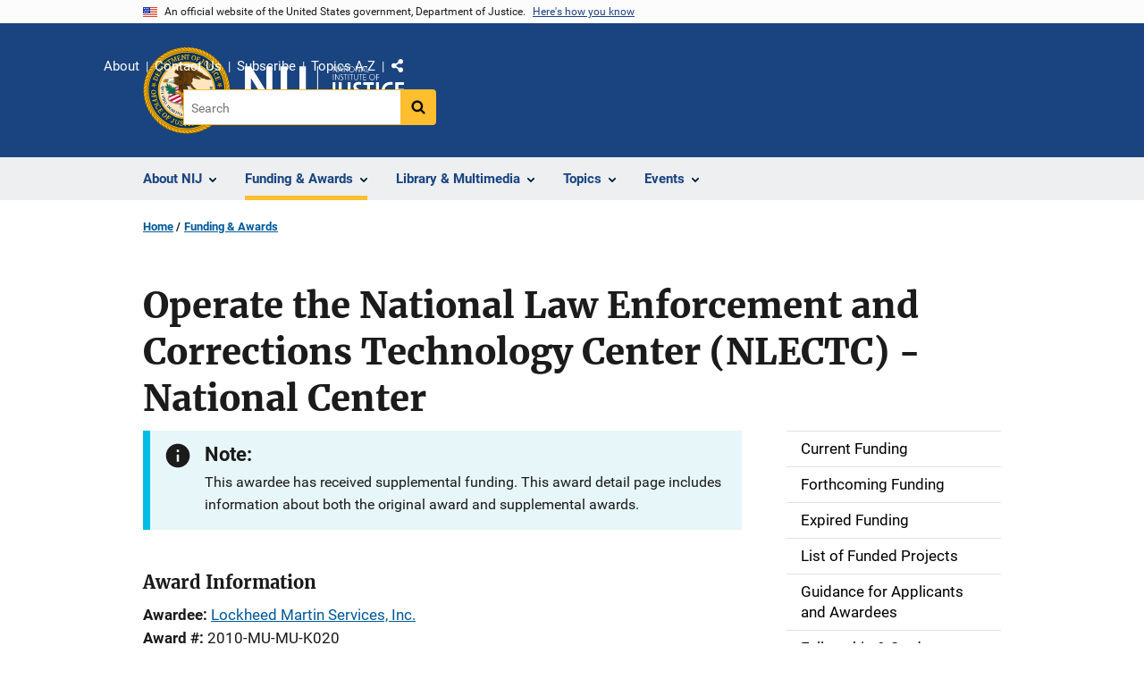

--- FILE ---
content_type: text/html; charset=UTF-8
request_url: https://nij.ojp.gov/funding/awards/2010-mu-mu-k020
body_size: 18734
content:
<!DOCTYPE html>
<html lang="en" dir="ltr" prefix="og: https://ogp.me/ns#">
  <head>
    <meta charset="utf-8" />
<link rel="preload" href="/themes/custom/ojp/assets/fonts/roboto/Roboto-Regular.woff2" as="font" type="font/woff2" crossorigin="" />
<link rel="preload" href="/themes/custom/ojp/assets/fonts/roboto/Roboto-Bold.woff2" as="font" type="font/woff2" crossorigin="" />
<link rel="preload" href="/themes/custom/ojp/assets/fonts/roboto/Roboto-Italic.woff2" as="font" type="font/woff2" crossorigin="" />
<link rel="preload" href="/themes/custom/ojp/assets/fonts/roboto/Roboto-BlackItalic.woff2" as="font" type="font/woff2" crossorigin="" />
<link rel="preload" href="/themes/custom/ojp/assets/fonts/merriweather/Latin-Merriweather-Regular.woff2" as="font" type="font/woff2" crossorigin="" />
<link rel="preload" href="/themes/custom/ojp/assets/fonts/merriweather/Latin-Merriweather-Bold.woff2" as="font" type="font/woff2" crossorigin="" />
<noscript><style>form.antibot * :not(.antibot-message) { display: none !important; }</style>
</noscript><meta name="description" content="LM&#039;s scalable and efficient set of solutions and subject-matter expertise will help NIJ and OJP meet their stated mission and objectives in the most cost-effective manner." />
<link rel="canonical" href="https://nij.ojp.gov/funding/awards/2010-mu-mu-k020" />
<meta property="og:site_name" content="National Institute of Justice" />
<meta property="og:url" content="https://nij.ojp.gov/funding/awards/2010-mu-mu-k020" />
<meta property="og:title" content="Operate the National Law Enforcement and Corrections Technology Center (NLECTC) - National Center" />
<meta property="og:description" content="LM&#039;s scalable and efficient set of solutions and subject-matter expertise will help NIJ and OJP meet their stated mission and objectives in the most cost-effective manner." />
<meta property="og:image" content="https://nij.ojp.gov/sites/g/files/xyckuh171/files/styles/max_size/public/images/2023-04/nij%20og%20image.png" />
<meta name="twitter:card" content="summary" />
<meta name="twitter:description" content="LM&#039;s scalable and efficient set of solutions and subject-matter expertise will help NIJ and OJP meet their stated mission and objectives in the most cost-effective manner." />
<meta name="twitter:title" content="Operate the National Law Enforcement and Corrections Technology Center (NLECTC) - National Center | National Institute of Justice" />
<meta name="google-site-verification" content="4PLVTsyCm3--uca8rMAYrsLAAEJtRBtpZWm-kh9pr0g" />
<meta name="Generator" content="Drupal 10 (https://www.drupal.org)" />
<meta name="MobileOptimized" content="width" />
<meta name="HandheldFriendly" content="true" />
<meta name="viewport" content="width=device-width, initial-scale=1.0" />
<link rel="icon" href="/themes/custom/ojp/assets/images/ojp/favicon.png" type="image/png" />
<link rel="alternate" hreflang="en" href="https://nij.ojp.gov/funding/awards/2010-mu-mu-k020" />

    <title>Operate the National Law Enforcement and Corrections Technology Center (NLECTC) - National Center | National Institute of Justice</title>
    <link rel="stylesheet" media="all" href="/sites/g/files/xyckuh171/files/css/css_fMETDafyq33hlZ8phX9Q-t_xq5uuS6_y20SMqwbNtH0.css?delta=0&amp;language=en&amp;theme=ojp&amp;include=[base64]" />
<link rel="stylesheet" media="all" href="/sites/g/files/xyckuh171/files/css/css_Ypsu4XtyBw3Upe9o6rG_HMzoTCSoXJQpAzGGkPbX90U.css?delta=1&amp;language=en&amp;theme=ojp&amp;include=[base64]" />
<link rel="stylesheet" media="print" href="/sites/g/files/xyckuh171/files/css/css_zxEGTDXeP9ngdNso24-Bomoquys4mkHkVPDlu-SLlg8.css?delta=2&amp;language=en&amp;theme=ojp&amp;include=[base64]" />
<link rel="stylesheet" media="all" href="/sites/g/files/xyckuh171/files/css/css_3PQxx3C1H1JphTzo7-Y8c5Vk_zSQ8AaU4VQCjZCA8Fw.css?delta=3&amp;language=en&amp;theme=ojp&amp;include=[base64]" />

    
  </head>
  <body class="path-node page-node-type-award">
        <a href="#main-content" class="visually-hidden focusable skip-link">
      Skip to main content
    </a>
    <noscript><iframe src="https://www.googletagmanager.com/ns.html?id=GTM-M5Q6TQ5"
                  height="0" width="0" style="display:none;visibility:hidden"></iframe></noscript>

      <div class="dialog-off-canvas-main-canvas" data-off-canvas-main-canvas>
      <section class="usa-banner" aria-label="Official government website">

    <div class="usa-accordion">
  <header class="usa-banner__header">
    <div class="usa-banner__inner">
      <div class="grid-col-auto">
        <img class="usa-banner__header-flag" src="/themes/custom/ojp/assets/images/us_flag_small.png" alt="U.S. flag">
      </div>
      <div class="grid-col-fill tablet:grid-col-auto">
        <p class="usa-banner__header-text">An official website of the United States government, Department of Justice.</p>
        <p class="usa-banner__header-action" aria-hidden="true">Here's how you know</p>
      </div>
      <button class="usa-accordion__button usa-banner__button"
              aria-expanded="false" aria-controls="gov-banner">
        <span class="usa-banner__button-text">Here's how you know</span>
      </button>
    </div>
  </header>
  <div class="usa-banner__content usa-accordion__content" id="gov-banner" hidden>
    <div class="grid-row grid-gap-lg">
      <div class="usa-banner__guidance tablet:grid-col-6">
        <img class="usa-banner__icon usa-media-block__img" src="/themes/custom/ojp/assets/images/icon-dot-gov.svg" role="img" alt="" aria-hidden="true">
        <div class="usa-media-block__body">
          <p>
            <strong>Official websites use .gov</strong>
            <br>
            A <strong>.gov</strong> website belongs to an official government organization in the United States.
          </p>
        </div>
      </div>
      <div class="usa-banner__guidance tablet:grid-col-6">
        <img class="usa-banner__icon usa-media-block__img" src="/themes/custom/ojp/assets/images/icon-https.svg" role="img" alt="" aria-hidden="true">
        <div class="usa-media-block__body">
          <p>
            <strong>Secure .gov websites use HTTPS</strong>
            <br>
            A <strong>lock</strong> (
            <span class="icon-lock"><svg xmlns="http://www.w3.org/2000/svg" width="52" height="64" viewBox="0 0 52 64" class="usa-banner__lock-image" role="img" aria-labelledby="banner-lock-title-default banner-lock-description-default" focusable="false"><title id="banner-lock-title-default">Lock</title><desc id="banner-lock-description-default">A locked padlock</desc><path fill="#000000" fill-rule="evenodd" d="M26 0c10.493 0 19 8.507 19 19v9h3a4 4 0 0 1 4 4v28a4 4 0 0 1-4 4H4a4 4 0 0 1-4-4V32a4 4 0 0 1 4-4h3v-9C7 8.507 15.507 0 26 0zm0 8c-5.979 0-10.843 4.77-10.996 10.712L15 19v9h22v-9c0-6.075-4.925-11-11-11z"/></svg></span>
            ) or <strong>https://</strong> means you’ve safely connected to the .gov website. Share sensitive information only on official, secure websites.          </p>
        </div>
      </div>
    </div>
  </div>
</div>


    
  </section>

  <header class="usa-header usa-header--extended" id="header">

    
      <div class="usa-navbar">
                <button class="usa-menu-btn usa-button">Menu</button>
                  <div class="region region-header">
    <div class="usa-logo" id="logo">
      <div class="ojp-seal">
      <a href="https://www.ojp.gov" accesskey="1" title="Office of Justice Programs" aria-label="Office of Justice Programs">
                <img src="/themes/custom/ojp/assets/images/ojp/OJP-seal.svg" alt="Office of Justice Programs seal" height="98" width="98" />
              </a>
    </div>
        <div class="ojp-office-logo">
      <a href="/" accesskey="2" title="Home" aria-label="Home">
        <img src="/sites/g/files/xyckuh171/files/nij-logo-no-seal_24b.svg?v=1" alt="Home" />
      </a>
    </div>
  </div>

  </div>

      </div>

      <div class="usa-overlay"></div>
        <nav class="usa-nav" aria-label="site navigation">
          <div class="usa-nav__inner">

            <button class="usa-nav__close">
              <img src="/themes/custom/ojp/assets/images/close-white.svg" alt="close" />
            </button>

            
            
                                              <div class="region region-primary-menu">
    


  
  
          <ul class="usa-nav__primary usa-accordion" aria-label="primary navigation">
    
          <li class="usa-nav__primary-item" >

                  <button class="usa-accordion__button usa-nav__link" aria-expanded="false" aria-controls="extended-nav-section-1">
            <span>About NIJ</span>
          </button>
        
                    
  
          <ul id="extended-nav-section-1" class="usa-nav__submenu" hidden>

            <li class="usa-nav__submenu-item">
        <a href="/about">
          <span>About NIJ</span>
        </a>
      </li>
      
    
          <li class="usa-nav__submenu-item">

        
                  <a href="/about/nij-director" class="link">
            <span class="">The NIJ Director</span>
          </a>
        
      </li>
          <li class="usa-nav__submenu-item">

        
                  <a href="/about/research-validity-and-integrity" class="link">
            <span class="">Research Validity and Integrity</span>
          </a>
        
      </li>
          <li class="usa-nav__submenu-item">

        
                  <a href="/about/intramural-research-initiative" class="link">
            <span class="">Intramural Research Initiative</span>
          </a>
        
      </li>
          <li class="usa-nav__submenu-item">

        
                  <a href="/about/assessments-nij" class="link">
            <span class="">Assessments of NIJ</span>
          </a>
        
      </li>
          <li class="usa-nav__submenu-item">

        
                  <a href="/about/annual-reports-and-award-lists" class="link">
            <span class="">Annual Reports and Reports to Congress</span>
          </a>
        
      </li>
        </ul>
  
        
      </li>
          <li class="usa-nav__primary-item" >

                  <button class="usa-accordion__button usa-nav__link usa-current" aria-expanded="false" aria-controls="extended-nav-section-2">
            <span>Funding &amp; Awards</span>
          </button>
        
                    
  
          <ul id="extended-nav-section-2" class="usa-nav__submenu" hidden>

            <li class="usa-nav__submenu-item">
        <a href="/funding">
          <span>Funding &amp; Awards</span>
        </a>
      </li>
      
    
          <li class="usa-nav__submenu-item">

        
                  <a href="/funding/current" class="link">
            <span class="">Current Funding</span>
          </a>
        
      </li>
          <li class="usa-nav__submenu-item">

        
                  <a href="/funding/forthcoming" class="link">
            <span class="">Forthcoming Funding</span>
          </a>
        
      </li>
          <li class="usa-nav__submenu-item">

        
                  <a href="/funding/expired" class="link">
            <span class="">Expired Funding</span>
          </a>
        
      </li>
          <li class="usa-nav__submenu-item">

        
                  <a href="/funding/awards/list" class="link">
            <span class="">List of Funded Projects</span>
          </a>
        
      </li>
          <li class="usa-nav__submenu-item">

        
                  <a href="/funding/guidance-applicants-and-awardees" class="link">
            <span class="">Guidance for Applicants and Awardees</span>
          </a>
        
      </li>
          <li class="usa-nav__submenu-item">

        
                  <a href="/funding/fellowship-programs" class="link">
            <span class="">Fellowship &amp; Student Programs</span>
          </a>
        
      </li>
          <li class="usa-nav__submenu-item">

        
                  <a href="/funding/national-institute-justices-law-enforcement-advancing-data-and-science-leads-programs" class="link">
            <span class="">Law Enforcement Advancing Data and Science (LEADS)</span>
          </a>
        
      </li>
          <li class="usa-nav__submenu-item">

        
                  <a href="/funding/using-challenges-find-solutions" class="link">
            <span class="">NIJ Challenge Program</span>
          </a>
        
      </li>
        </ul>
  
        
      </li>
          <li class="usa-nav__primary-item" >

                  <button class="usa-accordion__button usa-nav__link" aria-expanded="false" aria-controls="extended-nav-section-3">
            <span>Library &amp; Multimedia</span>
          </button>
        
                    
  
          <ul id="extended-nav-section-3" class="usa-nav__submenu" hidden>

            <li class="usa-nav__submenu-item">
        <a href="/library">
          <span>Library &amp; Multimedia</span>
        </a>
      </li>
      
    
          <li class="usa-nav__submenu-item">

        
                  <a href="/library/articles/list" class="link">
            <span class="">Articles Published by NIJ</span>
          </a>
        
      </li>
          <li class="usa-nav__submenu-item">

        
                  <a href="/library/multimedia/podcasts" class="link">
            <span class="">Podcasts</span>
          </a>
        
      </li>
          <li class="usa-nav__submenu-item">

        
                  <a href="/library/nij-five-things-series" class="link">
            <span class="">NIJ &quot;Five Things&quot; Series</span>
          </a>
        
      </li>
          <li class="usa-nav__submenu-item">

        
                  <a href="/library/nij-journal" class="link">
            <span class="">NIJ Journal</span>
          </a>
        
      </li>
          <li class="usa-nav__submenu-item">

        
                  <a href="/library/publications/list" class="link">
            <span class="">Publications Listing</span>
          </a>
        
      </li>
          <li class="usa-nav__submenu-item">

        
                  <a href="/library/multimedia/list" class="link">
            <span class="">Multimedia Listing</span>
          </a>
        
      </li>
          <li class="usa-nav__submenu-item">

        
                  <a href="https://crimesolutions.ojp.gov/rated-practices" class="link">
            <span class="">Rated Practices on CrimeSolutions</span>
          </a>
        
      </li>
          <li class="usa-nav__submenu-item">

        
                  <a href="https://crimesolutions.ojp.gov/rated-programs" class="link">
            <span class="">Rated Programs on CrimeSolutions</span>
          </a>
        
      </li>
          <li class="usa-nav__submenu-item">

        
                  <a href="/library/nij-funded-software-tools-apps-and-databases" class="link">
            <span class="">Software &amp; Databases</span>
          </a>
        
      </li>
          <li class="usa-nav__submenu-item">

        
                  <a href="/library/datasets-nij-funded-research" class="link">
            <span class="">Datasets</span>
          </a>
        
      </li>
          <li class="usa-nav__submenu-item">

        
                  <a href="/topics/articles/patents-generated-nij-sponsored-projects" class="link">
            <span class="">Patents</span>
          </a>
        
      </li>
        </ul>
  
        
      </li>
          <li class="usa-nav__primary-item" >

                  <button class="usa-accordion__button usa-nav__link" aria-expanded="false" aria-controls="extended-nav-section-4">
            <span>Topics</span>
          </button>
        
                    
  
          <ul id="extended-nav-section-4" class="usa-nav__submenu" hidden>

            <li class="usa-nav__submenu-item">
        <a href="/topics">
          <span>Topics</span>
        </a>
      </li>
      
    
          <li class="usa-nav__submenu-item">

        
                  <a href="/topics/corrections" class="link">
            <span class="">Corrections</span>
          </a>
        
      </li>
          <li class="usa-nav__submenu-item">

        
                  <a href="/topics/courts" class="link">
            <span class="">Courts</span>
          </a>
        
      </li>
          <li class="usa-nav__submenu-item">

        
                  <a href="/topics/crime-prevention" class="link">
            <span class="">Crime Prevention</span>
          </a>
        
      </li>
          <li class="usa-nav__submenu-item">

        
                  <a href="/topics/crimes" class="link">
            <span class="">Crimes</span>
          </a>
        
      </li>
          <li class="usa-nav__submenu-item">

        
                  <a href="/topics/drugs" class="link">
            <span class="">Drugs and Crime</span>
          </a>
        
      </li>
          <li class="usa-nav__submenu-item">

        
                  <a href="/topics/equipment-and-technology" class="link">
            <span class="">Equipment and Technology</span>
          </a>
        
      </li>
          <li class="usa-nav__submenu-item">

        
                  <a href="/topics/forensics" class="link">
            <span class="">Forensic Sciences</span>
          </a>
        
      </li>
          <li class="usa-nav__submenu-item">

        
                  <a href="/topics/youth-justice" class="link">
            <span class="">Youth Justice</span>
          </a>
        
      </li>
          <li class="usa-nav__submenu-item">

        
                  <a href="/topics/justice-system-reform" class="link">
            <span class="">Justice System Reform</span>
          </a>
        
      </li>
          <li class="usa-nav__submenu-item">

        
                  <a href="/topics/law-enforcement" class="link">
            <span class="">Law Enforcement</span>
          </a>
        
      </li>
          <li class="usa-nav__submenu-item">

        
                  <a href="/topics/school-safety" class="link">
            <span class="">School Safety</span>
          </a>
        
      </li>
          <li class="usa-nav__submenu-item">

        
                  <a href="/topics/tribal-crime-and-justice" class="link">
            <span class="">Tribal Crime and Justice</span>
          </a>
        
      </li>
          <li class="usa-nav__submenu-item">

        
                  <a href="/topics/victims-of-crime" class="link">
            <span class="">Victims of Crime</span>
          </a>
        
      </li>
        </ul>
  
        
      </li>
          <li class="usa-nav__primary-item" >

                  <button class="usa-accordion__button usa-nav__link" aria-expanded="false" aria-controls="extended-nav-section-5">
            <span>Events</span>
          </button>
        
                    
  
          <ul id="extended-nav-section-5" class="usa-nav__submenu" hidden>

            <li class="usa-nav__submenu-item">
        <a href="/events">
          <span>Events</span>
        </a>
      </li>
      
    
          <li class="usa-nav__submenu-item">

        
                  <a href="/events/upcoming" class="link">
            <span class="">Scheduled Events</span>
          </a>
        
      </li>
          <li class="usa-nav__submenu-item">

        
                  <a href="/events/on-demand" class="link">
            <span class="">On-Demand Events</span>
          </a>
        
      </li>
          <li class="usa-nav__submenu-item">

        
                  <a href="/nij-hosted-online-training-courses" class="link">
            <span class="">NIJ-Hosted Online Training</span>
          </a>
        
      </li>
        </ul>
  
        
      </li>
        </ul>
  



  </div>

                            
                              <div class="default">
                    <div class="region region-secondary-menu">
    <div class="usa-nav__secondary">
      <ul class="usa-nav__secondary-links">

          <li class="usa-nav__secondary-item">
        <a href="/about">
          About
        </a>
      </li>
          <li class="usa-nav__secondary-item">
        <a href="/contact">
          Contact Us
        </a>
      </li>
          <li class="usa-nav__secondary-item">
        <a href="/subscribe">
          Subscribe
        </a>
      </li>
          <li class="usa-nav__secondary-item">
        <a href="/topics-a-to-z">
          Topics A-Z
        </a>
      </li>
                  <li class="usa-nav__secondary-item">
        <div class="doj-sharing">
  <button id="doj-sharing-toggle" class="doj-sharing__toggle" tabindex="0" title="Choose a social sharing platform" aria-haspopup="true" aria-controls="doj-sharing-links" aria-expanded="false">Share</button>
<ul id="doj-sharing-links" class="doj-sharing__list" tabindex="0" aria-label="Choose a social sharing platform"><li><a href="https://www.facebook.com/sharer/sharer.php?u=https%3A//nij.ojp.gov/funding/awards/2010-mu-mu-k020" title="Share on Facebook" data-event-label="Share on Facebook" target="_blank">Facebook</a></li><li><a href="https://twitter.com/intent/tweet?url=https%3A//nij.ojp.gov/funding/awards/2010-mu-mu-k020&amp;text=Operate%20the%20National%20Law%20Enforcement%20and%20Corrections%20Technology%20Center%20%28NLECTC%29%20-%20National%20Center" title="Share on X" data-event-label="Share on X" target="_blank">X</a></li><li><a href="https://www.linkedin.com/shareArticle?mini=true&amp;url=https%3A//nij.ojp.gov/funding/awards/2010-mu-mu-k020&amp;title=Operate%20the%20National%20Law%20Enforcement%20and%20Corrections%20Technology%20Center%20%28NLECTC%29%20-%20National%20Center" title="Share on LinkedIn" data-event-label="Share on LinkedIn" target="_blank">LinkedIn</a></li><li><a href="https://reddit.com/submit?url=https%3A//nij.ojp.gov/funding/awards/2010-mu-mu-k020&amp;title=Operate%20the%20National%20Law%20Enforcement%20and%20Corrections%20Technology%20Center%20%28NLECTC%29%20-%20National%20Center" title="Share on Reddit" data-event-label="Share on Reddit" target="_blank">Reddit</a></li><li><a href="https://pinterest.com/pin/create/button?url=https%3A//nij.ojp.gov/funding/awards/2010-mu-mu-k020&amp;media=https%3A//nij.ojp.gov/sites/g/files/xyckuh171/files/styles/max_size/public/images/2023-04/nij%2520og%2520image.png&amp;description=Operate%20the%20National%20Law%20Enforcement%20and%20Corrections%20Technology%20Center%20%28NLECTC%29%20-%20National%20Center" title="Share on Pinterest" data-event-label="Share on Pinterest" target="_blank">Pinterest</a></li><li><a href="/cdn-cgi/l/email-protection#[base64]" title="Share on Email" data-event-label="Share on Email">Email</a></li></ul>
</div>
      </li>
        </ul>
  
</div>

<div id="block-ojp-searchblock" data-block-plugin-id="ojp_search_block" class="block block-ojp-search block-ojp-search-block">
  
    
      
<div class="usa-search usa-search--small">
  <div role="search">
    
<div data-gname="ojp-search" data-queryParameterName="keys" class="gcse-searchbox-only" data-resultsUrl="/search/results">
  
</div>

  </div>
</div>
  </div>

  </div>

                </div>
              
            
          </div>
        </nav>

      
  </header>

  <div class="grid-container">
    <div class="grid-col-fill">
        <div class="region region-breadcrumb">
    <div id="block-ojp-breadcrumbs" data-block-plugin-id="system_breadcrumb_block" class="block block-system block-system-breadcrumb-block">
  
    
       <nav id="system-breadcrumb" aria-label="breadcrumb">
        <ol class="add-list-reset uswds-breadcrumbs uswds-horizontal-list">
                            <li>
                                            <a href="/">Home</a>
                                    </li>
                            <li>
                                            <a href="/funding">Funding &amp; Awards</a>
                                    </li>
                    </ol>
    </nav>

  </div>

  </div>

    </div>
  </div>


<div class="usa-section uswds-middle-section " aria-label="primary content">
  <div class="grid-container ">
    <div class="grid-col-fill">
        <div class="region region-highlighted">
    <div data-drupal-messages-fallback class="hidden"></div>

  </div>


      
    </div>
  </div>

  
  
  <main class="uswds-main-content-wrapper grid-container ">
    <a id="main-content" tabindex="-1"></a>
    <div class = "grid-row grid-gap-2">

      <div class="region-content tablet:grid-col-12">
          <div class="region region-content">
    <div id="block-ojp-page-title" data-block-plugin-id="page_title_block" class="block block-core block-page-title-block">
  
    
      
  <h1 class="uswds-page-title page-title"><span class="field field--name-title field--type-string field--label-hidden">Operate the National Law Enforcement and Corrections Technology Center (NLECTC) - National Center</span>
</h1>


  </div>
<div id="block-ojp-content" data-block-plugin-id="system_main_block" class="block block-system block-system-main-block">
  
    
      

<article>

  
    

  
  <div>

    
      
  <div class="layout layout--twocol-section layout--twocol-section--75-25 layout--node-award">
                    <div  class="layout__region layout__region--first">
        <div data-block-plugin-id="extra_field_block:node:award:field_pseudo_notice" class="block--field-pseudo-notice block block-layout-builder block-extra-field-blocknodeawardfield-pseudo-notice">
  
    
                <div role="contentinfo"  class="usa-alert usa-alert--info" aria-label="Info Alert">
    <div class="usa-alert__body">
                                        <h3 class="usa-alert__heading">Note:</h3>
              <p class="usa-alert__text">This awardee has received supplemental funding. This award detail page includes information about both the original award and supplemental awards.</p>
          </div>
  </div>

  </div>
<div data-block-plugin-id="extra_field_block:node:award:field_award_information" class="block--field-award-information block block-layout-builder block-extra-field-blocknodeawardfield-award-information">
  
    
      <h3>Award Information</h3>
  </div>
<div data-block-plugin-id="field_block:node:award:field_awardee" class="block--field-awardee block block-layout-builder block-field-blocknodeawardfield-awardee">
  
    
      
  <div class="field field--name-field-awardee field--type-string field--label-inline clearfix">
    <div class="field__label">Awardee</div>
              <div class="field__item"><a href="/funding/awards/list?awardee=Lockheed%20Martin%20Services%2C%20Inc.">Lockheed Martin Services, Inc.</a></div>
          </div>

  </div>
<div data-block-plugin-id="field_block:node:award:field_award_number" class="block--field-award-number block block-layout-builder block-field-blocknodeawardfield-award-number">
  
    
      
  <div class="field field--name-field-award-number field--type-string field--label-inline clearfix">
    <div class="field__label">Award #</div>
              <div class="field__item">2010-MU-MU-K020</div>
          </div>

  </div>
<div data-block-plugin-id="field_block:node:award:field_funding_type" class="block--field-funding-type block block-layout-builder block-field-blocknodeawardfield-funding-type">
  
    
      
  <div class="field field--name-field-funding-type field--type-list-string field--label-inline clearfix">
    <div class="field__label">Funding Category</div>
              <div class="field__item">Continuation</div>
          </div>

  </div>
<div data-block-plugin-id="field_block:node:award:field_awardee_address" class="block--field-awardee-address block block-layout-builder block-field-blocknodeawardfield-awardee-address">
  
    
      
      <div class="field field--name-field-awardee-address field--type-address field--label-inline">
      <div class="field__label">Location</div>
                    <div class="field__item"><p class="address" translate="no"><span class="locality"><a href="/funding/awards/list?city=Gaithersburg&amp;state=MD">Gaithersburg</a></span>, <span class="administrative-area"><a href="/funding/awards/list?state=MD">MD</a></span></p></div>
                </div>
  
  </div>
<div data-block-plugin-id="field_block:node:award:field_awardee_county" class="block--field-awardee-county block block-layout-builder block-field-blocknodeawardfield-awardee-county">
  
    
      
  <div class="field field--name-field-awardee-county field--type-string field--label-inline clearfix">
    <div class="field__label">Awardee County</div>
              <div class="field__item">Montgomery</div>
          </div>

  </div>
<div data-block-plugin-id="field_block:node:award:field_awardee_congress_district" class="block--field-awardee-congress-district block block-layout-builder block-field-blocknodeawardfield-awardee-congress-district">
  
    
      
  <div class="field field--name-field-awardee-congress-district field--type-integer field--label-inline clearfix">
    <div class="field__label">Congressional District</div>
              <div class="field__item"><a href="/funding/awards/list?district=6&amp;state=MD">6</a></div>
          </div>

  </div>
<div data-block-plugin-id="field_block:node:award:field_award_status" class="block--field-award-status block block-layout-builder block-field-blocknodeawardfield-award-status">
  
    
      
  <div class="field field--name-field-award-status field--type-list-string field--label-inline clearfix">
    <div class="field__label">Status</div>
              <div class="field__item">Closed</div>
          </div>

  </div>
<div data-block-plugin-id="field_block:node:award:field_fiscal_year" class="block--field-fiscal-year block block-layout-builder block-field-blocknodeawardfield-fiscal-year">
  
    
      
  <div class="field field--name-field-fiscal-year field--type-integer field--label-inline clearfix">
    <div class="field__label">Funding First Awarded</div>
              <div class="field__item">2010</div>
          </div>

  </div>
<div data-block-plugin-id="field_block:node:award:field_total_award_amount" class="block--field-total-award-amount block block-layout-builder block-field-blocknodeawardfield-total-award-amount">
  
    
      
  <div class="field field--name-field-total-award-amount field--type-integer field--label-inline clearfix">
    <div class="field__label">Total funding (to date)</div>
              <div content="15223104" class="field__item">$15,223,104</div>
          </div>

  </div>
<div data-block-plugin-id="field_block:node:award:field_funding_opportunity" class="block--field-funding-opportunity block block-layout-builder block-field-blocknodeawardfield-funding-opportunity">
  
    
      
  <div class="field field--name-field-funding-opportunity field--type-entity-reference field--label-inline clearfix">
    <div class="field__label">Original Funding Opportunity</div>
              <div class="field__item"><a href="/funding/opportunities/nij-2010-2412" hreflang="en">NIJ FY 10 National Law Enforcement and Corrections Technology Center System: National Center</a></div>
          </div>

  </div>
<div class="views-element-container block block-views block-views-blockawards-supplements-by-award-id" data-block-plugin-id="views_block:awards-supplements_by_award_id" id="awards-supplements-by-award-id-3vuq-eaz-f0-2czg">
  
    
      
<div>
  <div class="view view-awards view-id-awards view-display-id-supplements_by_award_id js-view-dom-id-753c7f1f84fd46daa7aaa933b16a2938540dc99f5364c464cdf79fedf1e7f98b">
  
    
                            
      <div class="view-content">
          <div class="views-row">
  
  
          <div class="usa-accordion" aria-label="accordion-group">
      
      
    
               
      
<h2 class="usa-accordion__heading">
  <button class="usa-accordion__button"
    aria-expanded="false"
    aria-controls="supplemental-award-0-0"
    type="button">
  Supplemental Award 1 (Fiscal Year 2011, $3,341,500)
  </button>
</h2>
<div id="supplemental-award-0-0" class="usa-accordion__content ui-widget-content" hidden>
  
</div>

          </div>
    
  
</div>
    <div class="views-row">
  
  
          <div class="usa-accordion" aria-label="accordion-group">
      
      
    
               
      
<h2 class="usa-accordion__heading">
  <button class="usa-accordion__button"
    aria-expanded="false"
    aria-controls="supplemental-award-1-0"
    type="button">
  Supplemental Award 2 (Fiscal Year 2012, $3,425,000)
  </button>
</h2>
<div id="supplemental-award-1-0" class="usa-accordion__content ui-widget-content" hidden>
  
</div>

          </div>
    
  
</div>
    <div class="views-row">
  
  
          <div class="usa-accordion" aria-label="accordion-group">
      
      
    
               
      
<h2 class="usa-accordion__heading">
  <button class="usa-accordion__button"
    aria-expanded="false"
    aria-controls="supplemental-award-2-0"
    type="button">
  Supplemental Award 3 (Fiscal Year 2013, $4,520,601)
  </button>
</h2>
<div id="supplemental-award-2-0" class="usa-accordion__content ui-widget-content" hidden>
  
</div>

          </div>
    
  
</div>
    <div class="views-row">
  
  
          <div class="usa-accordion" aria-label="accordion-group">
      
      
    
               
      
<h2 class="usa-accordion__heading">
  <button class="usa-accordion__button"
    aria-expanded="false"
    aria-controls="supplemental-award-3-0"
    type="button">
  Supplemental Award 4 (Fiscal Year 2014, $100,000)
  </button>
</h2>
<div id="supplemental-award-3-0" class="usa-accordion__content ui-widget-content" hidden>
  
</div>

          </div>
    
  
</div>

    </div>
  
          </div>

</div>

  </div>


  
<div     class="views-element-container block block-views block-views-blockpublications-related-publications-by-award cta"
      data-block-plugin-id="views_block:publications-related_publications_by_award"
  >
    <div>
    
          <h3  class="cta__headline">Grant-Funded Publications</h3>
        
                      <div class="cta__callout">
        <ul class="cta__items-list">
                    <li class="cta__item">
                                                <a href="/library/publications/law-enforcement-vehicle-lighting-and-reflectivity-studies-overview" title="Law Enforcement Vehicle Lighting and Reflectivity Studies: An Overview"
                >
                Law Enforcement Vehicle Lighting and Reflectivity Studies: An Overview
              </a>
                                                                          <div>
                <strong>Date Published:</strong> 2019
              </div>
                              </li>
              <li class="cta__item">
                                                <a href="/library/publications/safeguarding-houses-worship" title="Safeguarding Houses of Worship"
                >
                Safeguarding Houses of Worship
              </a>
                                                                          <div>
                <strong>Date Published:</strong> 2019
              </div>
                              </li>
              <li class="cta__item">
                                                <a href="/library/publications/justice-innovation-center-produces-report-agency-needs" title="Justice Innovation Center Produces Report on Agency Needs"
                >
                Justice Innovation Center Produces Report on Agency Needs
              </a>
                                                                          <div>
                <strong>Journal:</strong> Techbeat
              </div>
                                                                          <div>
                <strong>Date Published:</strong> January 2017
              </div>
                              </li>
              <li class="cta__item">
                                                <a href="/library/publications/institute-community-police-relations-offers-guidance-assistance" title="Institute for Community-Police Relations Offers Guidance, Assistance"
                >
                Institute for Community-Police Relations Offers Guidance, Assistance
              </a>
                                                                          <div>
                <strong>Journal:</strong> Techbeat
              </div>
                                                                          <div>
                <strong>Date Published:</strong> August 2016
              </div>
                              </li>
              <li class="cta__item">
                                                <a href="/library/publications/resource-sampler-officer-traffic-safety" title="Resource Sampler: Officer Traffic Safety"
                >
                Resource Sampler: Officer Traffic Safety
              </a>
                                                                          <div>
                <strong>Journal:</strong> Techbeat
              </div>
                                                                          <div>
                <strong>Date Published:</strong> February 2016
              </div>
                              </li>
              <li class="cta__item">
                                                <a href="/library/publications/field-search-field-based-computer-forensics-software-widens-its-scope" title="Field Search: Field-Based Computer Forensics Software Widens Its Scope"
                >
                Field Search: Field-Based Computer Forensics Software Widens Its Scope
              </a>
                                                                          <div>
                <strong>Journal:</strong> Techbeat
              </div>
                                                                          <div>
                <strong>Date Published:</strong> January 2016
              </div>
                              </li>
              <li class="cta__item">
                                                <a href="/library/publications/app-allows-citizens-alert-law-enforcement-and-each-other-trouble" title="App Allows Citizens To Alert Law Enforcement and Each Other to Trouble"
                >
                App Allows Citizens To Alert Law Enforcement and Each Other to Trouble
              </a>
                                                                          <div>
                <strong>Journal:</strong> Techbeat
              </div>
                                                                          <div>
                <strong>Date Published:</strong> April 2015
              </div>
                              </li>
              <li class="cta__item">
                                                <a href="/library/publications/camera-system-provides-panoramic-view-police" title="Camera System Provides Panoramic View for Police"
                >
                Camera System Provides Panoramic View for Police
              </a>
                                                                          <div>
                <strong>Journal:</strong> Techbeat
              </div>
                                                                          <div>
                <strong>Date Published:</strong> April 2015
              </div>
                              </li>
              <li class="cta__item">
                                                <a href="/library/publications/dhs-helps-faith-based-organizations-and-first-responders-form-partnerships" title="DHS Helps Faith-Based Organizations and First Responders Form Partnerships"
                >
                DHS Helps Faith-Based Organizations and First Responders Form Partnerships
              </a>
                                                                          <div>
                <strong>Journal:</strong> Techbeat
              </div>
                                                                          <div>
                <strong>Date Published:</strong> April 2015
              </div>
                              </li>
              <li class="cta__item">
                                                <a href="/library/publications/safety-savvy-app-provides-answers-your-questions" title="Safety Savvy App Provides the Answers to Your Questions"
                >
                Safety Savvy App Provides the Answers to Your Questions
              </a>
                                                                          <div>
                <strong>Journal:</strong> Techbeat
              </div>
                                                                          <div>
                <strong>Date Published:</strong> April 2015
              </div>
                              </li>
              <li class="cta__item">
                                                <a href="/library/publications/techbeat-marchapril-2015" title="TECHBeat, March/April 2015"
                >
                TECHBeat, March/April 2015
              </a>
                                                                          <div>
                <strong>Journal:</strong> Techbeat
              </div>
                                                                          <div>
                <strong>Date Published:</strong> April 2015
              </div>
                              </li>
              <li class="cta__item">
                                                <a href="/library/publications/cell-phone-forensics-play-key-role-gathering-intelligence" title="Cell Phone Forensics Play Key Role in Gathering Intelligence"
                >
                Cell Phone Forensics Play Key Role in Gathering Intelligence
              </a>
                                                                          <div>
                <strong>Date Published:</strong> January 2015
              </div>
                              </li>
              <li class="cta__item">
                                                <a href="/library/publications/cutting-edge-vacuum-technology-locates-hard-find-dna" title="Cutting-Edge Vacuum Technology Locates Hard-to-Find DNA"
                >
                Cutting-Edge Vacuum Technology Locates Hard-to-Find DNA
              </a>
                                                                          <div>
                <strong>Journal:</strong> Techbeat
              </div>
                                                                          <div>
                <strong>Date Published:</strong> January 2015
              </div>
                              </li>
              <li class="cta__item">
                                                <a href="/library/publications/easing-distracted-driving-police-fort-wayne" title="Easing Distracted Driving by Police in Fort Wayne"
                >
                Easing Distracted Driving by Police in Fort Wayne
              </a>
                                                                          <div>
                <strong>Date Published:</strong> January 2015
              </div>
                              </li>
              <li class="cta__item">
                                                <a href="/library/publications/legal-issues-related-elder-abuse-guides-law-enforcement" title="Legal Issues Related to Elder Abuse: Guides for Law Enforcement"
                >
                Legal Issues Related to Elder Abuse: Guides for Law Enforcement
              </a>
                                                                          <div>
                <strong>Journal:</strong> Techbeat
              </div>
                                                                          <div>
                <strong>Date Published:</strong> January 2015
              </div>
                              </li>
              <li class="cta__item">
                                                <a href="/library/publications/techbeat-januaryfebruary-2015" title="TECHBeat, January/February 2015"
                >
                TECHBeat, January/February 2015
              </a>
                                                                          <div>
                <strong>Journal:</strong> Techbeat
              </div>
                                                                          <div>
                <strong>Date Published:</strong> January 2015
              </div>
                              </li>
              <li class="cta__item">
                                                <a href="/library/publications/body-armor-female-officers-whats-next" title="Body Armor for Female Officers: What&#039;s Next?"
                >
                Body Armor for Female Officers: What&#039;s Next?
              </a>
                                                                          <div>
                <strong>Journal:</strong> Techbeat
              </div>
                                                                          <div>
                <strong>Date Published:</strong> December 2014
              </div>
                              </li>
              <li class="cta__item">
                                                <a href="/library/publications/online-certification-takes-training-road" title="Online Certification Takes Training &quot;Off the Road&quot;"
                >
                Online Certification Takes Training &quot;Off the Road&quot;
              </a>
                                                                          <div>
                <strong>Journal:</strong> Techbeat
              </div>
                                                                          <div>
                <strong>Date Published:</strong> December 2014
              </div>
                              </li>
              <li class="cta__item">
                                                <a href="/library/publications/saver-program-assesses-equipment-first-responders" title="SAVER Program Assesses Equipment for First Responders"
                >
                SAVER Program Assesses Equipment for First Responders
              </a>
                                                                          <div>
                <strong>Journal:</strong> Techbeat
              </div>
                                                                          <div>
                <strong>Date Published:</strong> December 2014
              </div>
                              </li>
              <li class="cta__item">
                                                <a href="/library/publications/techbeat-novemberdecember-2014" title="TECHBeat, November/December 2014"
                >
                TECHBeat, November/December 2014
              </a>
                                                                          <div>
                <strong>Journal:</strong> Techbeat
              </div>
                                                                          <div>
                <strong>Date Published:</strong> December 2014
              </div>
                              </li>
              <li class="cta__item">
                                                <a href="/library/publications/utah-agency-converts-former-military-vehicle-use-ambulance" title="Utah Agency Converts Former Military Vehicle for Use As Ambulance"
                >
                Utah Agency Converts Former Military Vehicle for Use As Ambulance
              </a>
                                                                          <div>
                <strong>Journal:</strong> Techbeat
              </div>
                                                                          <div>
                <strong>Date Published:</strong> December 2014
              </div>
                              </li>
              <li class="cta__item">
                                                <a href="/library/publications/law-enforcement-agencies-can-follow-leedir-secure-data-storage" title="Law Enforcement Agencies Can Follow the &quot;LEEDIR&quot; To Secure Data Storage"
                >
                Law Enforcement Agencies Can Follow the &quot;LEEDIR&quot; To Secure Data Storage
              </a>
                                                                          <div>
                <strong>Journal:</strong> Techbeat
              </div>
                                                                          <div>
                <strong>Date Published:</strong> October 2014
              </div>
                              </li>
              <li class="cta__item">
                                                <a href="/library/publications/magneto-optical-technology-shows-promise-unerasing-serial-numbers" title="Magneto-Optical Technology Shows Promise in &quot;Unerasing&quot; Serial Numbers"
                >
                Magneto-Optical Technology Shows Promise in &quot;Unerasing&quot; Serial Numbers
              </a>
                                                                          <div>
                <strong>Journal:</strong> Techbeat
              </div>
                                                                          <div>
                <strong>Date Published:</strong> October 2014
              </div>
                              </li>
              <li class="cta__item">
                                                <a href="/library/publications/policing-model-seeks-reduce-traffic-crashes-and-crime" title="Policing Model Seeks To Reduce Traffic Crashes and Crime"
                >
                Policing Model Seeks To Reduce Traffic Crashes and Crime
              </a>
                                                                          <div>
                <strong>Journal:</strong> Techbeat
              </div>
                                                                          <div>
                <strong>Date Published:</strong> October 2014
              </div>
                              </li>
              <li class="cta__item">
                                                <a href="/library/publications/survey-results-improved-afis-information" title="Survey Results in Improved AFIS Information"
                >
                Survey Results in Improved AFIS Information
              </a>
                                                                          <div>
                <strong>Date Published:</strong> October 2014
              </div>
                              </li>
              <li class="cta__item">
                                                <a href="/library/publications/teaming-law-enforcement-robotics" title="Teaming Up for Law Enforcement Robotics"
                >
                Teaming Up for Law Enforcement Robotics
              </a>
                                                                          <div>
                <strong>Journal:</strong> Techbeat
              </div>
                                                                          <div>
                <strong>Date Published:</strong> October 2014
              </div>
                              </li>
              <li class="cta__item">
                                                <a href="/library/publications/techbeat-septemberoctober-2014" title="TECHBeat, September/October 2014"
                >
                TECHBeat, September/October 2014
              </a>
                                                                          <div>
                <strong>Journal:</strong> Techbeat
              </div>
                                                                          <div>
                <strong>Date Published:</strong> October 2014
              </div>
                              </li>
              <li class="cta__item">
                                                <a href="/library/publications/corrections-department-allowing-use-cordless-phones-inmates" title="Corrections Department Allowing Use of Cordless Phones for Inmates"
                >
                Corrections Department Allowing Use of Cordless Phones for Inmates
              </a>
                                                                          <div>
                <strong>Journal:</strong> Techbeat
              </div>
                                                                          <div>
                <strong>Date Published:</strong> July 2014
              </div>
                              </li>
              <li class="cta__item">
                                                <a href="/library/publications/nij-criminal-justice-restraints-standard" title="NIJ Criminal Justice Restraints Standard"
                >
                NIJ Criminal Justice Restraints Standard
              </a>
                                                                          <div>
                <strong>Date Published:</strong> July 2014
              </div>
                              </li>
              <li class="cta__item">
                                                <a href="/library/publications/nij-duty-holster-retention-standard-fact-sheet" title="NIJ Duty Holster Retention Standard Fact Sheet"
                >
                NIJ Duty Holster Retention Standard Fact Sheet
              </a>
                                                                          <div>
                <strong>Date Published:</strong> July 2014
              </div>
                              </li>
              <li class="cta__item">
                                                <a href="/library/publications/reaching-out-across-country-small-rural-tribal-and-border-regional-center" title="Reaching Out Across the Country (Small, Rural, Tribal and Border Regional Center)"
                >
                Reaching Out Across the Country (Small, Rural, Tribal and Border Regional Center)
              </a>
                                                                          <div>
                <strong>Date Published:</strong> July 2014
              </div>
                              </li>
              <li class="cta__item">
                                                <a href="/library/publications/report-provides-insight-mobile-id-fingerprint-technology" title="Report Provides Insight Into Mobile ID Fingerprint Technology"
                >
                Report Provides Insight Into Mobile ID Fingerprint Technology
              </a>
                                                                          <div>
                <strong>Journal:</strong> Techbeat
              </div>
                                                                          <div>
                <strong>Date Published:</strong> July 2014
              </div>
                              </li>
              <li class="cta__item">
                                                <a href="/library/publications/techbeat-julyaugust-2014" title="TECHBeat, July/August 2014"
                >
                TECHBeat, July/August 2014
              </a>
                                                                          <div>
                <strong>Journal:</strong> Techbeat
              </div>
                                                                          <div>
                <strong>Date Published:</strong> July 2014
              </div>
                              </li>
              <li class="cta__item">
                                                <a href="/library/publications/through-wall-sensors-advance-tactical-awareness" title="Through-the-Wall Sensors Advance Tactical Awareness"
                >
                Through-the-Wall Sensors Advance Tactical Awareness
              </a>
                                                                          <div>
                <strong>Journal:</strong> Techbeat
              </div>
                                                                          <div>
                <strong>Date Published:</strong> July 2014
              </div>
                              </li>
              <li class="cta__item">
                                                <a href="/library/publications/unmanned-aircraft-reconstruct-scene" title="Unmanned Aircraft Reconstruct the Scene"
                >
                Unmanned Aircraft Reconstruct the Scene
              </a>
                                                                          <div>
                <strong>Journal:</strong> Techbeat
              </div>
                                                                          <div>
                <strong>Date Published:</strong> July 2014
              </div>
                              </li>
              <li class="cta__item">
                                                <a href="/library/publications/what-goal-nijs-corrections-technology-program" title="What Is the Goal of NIJ&#039;s Corrections Technology Program?"
                >
                What Is the Goal of NIJ&#039;s Corrections Technology Program?
              </a>
                                                                          <div>
                <strong>Date Published:</strong> July 2014
              </div>
                              </li>
              <li class="cta__item">
                                                <a href="/library/publications/introduction-clandestine-meth-labs-fact-sheet" title="An Introduction to Clandestine Meth Labs Fact Sheet"
                >
                An Introduction to Clandestine Meth Labs Fact Sheet
              </a>
                                                                          <div>
                <strong>Date Published:</strong> June 2014
              </div>
                              </li>
              <li class="cta__item">
                                                <a href="/library/publications/california-combats-growing-cellphone-problem-technology" title="California Combats Growing Cellphone Problem with Technology"
                >
                California Combats Growing Cellphone Problem with Technology
              </a>
                                                                          <div>
                <strong>Journal:</strong> Techbeat
              </div>
                                                                          <div>
                <strong>Date Published:</strong> June 2014
              </div>
                              </li>
              <li class="cta__item">
                                                <a href="/library/publications/market-survey-body-worn-cameras" title="Market Survey of Body-Worn Cameras"
                >
                Market Survey of Body-Worn Cameras
              </a>
                                                                          <div>
                <strong>Journal:</strong> Techbeat
              </div>
                                                                          <div>
                <strong>Date Published:</strong> June 2014
              </div>
                              </li>
              <li class="cta__item">
                                                <a href="/library/publications/new-jersey-corrections-agency-makes-changes-ground" title="New Jersey Corrections Agency Makes Changes From the Ground Up"
                >
                New Jersey Corrections Agency Makes Changes From the Ground Up
              </a>
                                                                          <div>
                <strong>Journal:</strong> Techbeat
              </div>
                                                                          <div>
                <strong>Date Published:</strong> June 2014
              </div>
                              </li>
              <li class="cta__item">
                                                <a href="/library/publications/nijs-compliance-testing-program" title="NIJ&#039;s Compliance Testing Program"
                >
                NIJ&#039;s Compliance Testing Program
              </a>
                                                                          <div>
                <strong>Date Published:</strong> June 2014
              </div>
                              </li>
              <li class="cta__item">
                                                <a href="/library/publications/policy-framework-focuses-universal-principles" title="Policy Framework Focuses on Universal Principles"
                >
                Policy Framework Focuses on Universal Principles
              </a>
                                                                          <div>
                <strong>Journal:</strong> Techbeat
              </div>
                                                                          <div>
                <strong>Date Published:</strong> June 2014
              </div>
                              </li>
              <li class="cta__item">
                                                <a href="/library/publications/replacement-brake-pad-performance-evaluation-fact-sheet" title="Replacement Brake Pad - Performance Evaluation Fact Sheet"
                >
                Replacement Brake Pad - Performance Evaluation Fact Sheet
              </a>
                                                                          <div>
                <strong>Date Published:</strong> June 2014
              </div>
                              </li>
              <li class="cta__item">
                                                <a href="/library/publications/techbeat-mayjune-2014" title="TECHBeat, May/June 2014"
                >
                TECHBeat, May/June 2014
              </a>
                                                                          <div>
                <strong>Journal:</strong> Techbeat
              </div>
                                                                          <div>
                <strong>Date Published:</strong> June 2014
              </div>
                              </li>
              <li class="cta__item">
                                                <a href="/library/publications/civil-air-patrol-offers-local-support" title="Civil Air Patrol Offers Local Support"
                >
                Civil Air Patrol Offers Local Support
              </a>
                                                                          <div>
                <strong>Journal:</strong> Techbeat
              </div>
                                                                          <div>
                <strong>Date Published:</strong> March 2014
              </div>
                              </li>
              <li class="cta__item">
                                                <a href="/library/publications/minnesota-reduces-phone-rates-combat-contraband-cellphones" title="Minnesota Reduces Phone Rates to Combat Contraband Cellphones"
                >
                Minnesota Reduces Phone Rates to Combat Contraband Cellphones
              </a>
                                                                          <div>
                <strong>Journal:</strong> Techbeat
              </div>
                                                                          <div>
                <strong>Date Published:</strong> March 2014
              </div>
                              </li>
              <li class="cta__item">
                                                <a href="/library/publications/nebraska-corrections-agency-uses-contraband-cellphones-take-snapshot-inmates" title="Nebraska Corrections Agency Uses Contraband Cellphones to &quot;Take a Snapshot&quot; of Inmates"
                >
                Nebraska Corrections Agency Uses Contraband Cellphones to &quot;Take a Snapshot&quot; of Inmates
              </a>
                                                                          <div>
                <strong>Journal:</strong> Techbeat
              </div>
                                                                          <div>
                <strong>Date Published:</strong> March 2014
              </div>
                              </li>
              <li class="cta__item">
                                                <a href="/library/publications/project-aims-improve-planning-and-training-tactical-operations" title="Project Aims to Improve Planning and Training for Tactical Operations"
                >
                Project Aims to Improve Planning and Training for Tactical Operations
              </a>
                                                                          <div>
                <strong>Journal:</strong> Techbeat
              </div>
                                                                          <div>
                <strong>Date Published:</strong> March 2014
              </div>
                              </li>
              <li class="cta__item">
                                                <a href="/library/publications/school-safety-helping-law-enforcement-and-communities-meet-challenges-modern" title="School Safety: Helping Law Enforcement and Communities Meet the Challenges of the Modern School Day"
                >
                School Safety: Helping Law Enforcement and Communities Meet the Challenges of the Modern School Day
              </a>
                                                                          <div>
                <strong>Journal:</strong> Techbeat
              </div>
                                                                          <div>
                <strong>Date Published:</strong> March 2014
              </div>
                              </li>
              <li class="cta__item">
                                                <a href="/library/publications/techbeat-marchapril-2014" title="TechBeat, March/April 2014"
                >
                TechBeat, March/April 2014
              </a>
                                                                          <div>
                <strong>Journal:</strong> Techbeat
              </div>
                                                                          <div>
                <strong>Date Published:</strong> March 2014
              </div>
                              </li>
              <li class="cta__item">
                                                <a href="/library/publications/below-100-program-emphasizes-safety-training-reduce-officer-deaths" title="Below 100 Program Emphasizes Safety Training to Reduce Officer Deaths"
                >
                Below 100 Program Emphasizes Safety Training to Reduce Officer Deaths
              </a>
                                                                          <div>
                <strong>Journal:</strong> Techbeat
              </div>
                                                                          <div>
                <strong>Date Published:</strong> February 2014
              </div>
                              </li>
              <li class="cta__item">
                                                <a href="/library/publications/maryland-uses-managed-approach-making-cellphone-service-prisons-disappear" title="Maryland Uses Managed Approach to Making Cellphone Service in Prisons &quot;Disappear&quot;"
                >
                Maryland Uses Managed Approach to Making Cellphone Service in Prisons &quot;Disappear&quot;
              </a>
                                                                          <div>
                <strong>Journal:</strong> Techbeat
              </div>
                                                                          <div>
                <strong>Date Published:</strong> February 2014
              </div>
                              </li>
              <li class="cta__item">
                                                <a href="/library/publications/minnesota-police-department-finds-ways-embrace-technology" title="Minnesota Police Department Finds Ways to Embrace Technology"
                >
                Minnesota Police Department Finds Ways to Embrace Technology
              </a>
                                                                          <div>
                <strong>Journal:</strong> Techbeat
              </div>
                                                                          <div>
                <strong>Date Published:</strong> February 2014
              </div>
                              </li>
              <li class="cta__item">
                                                <a href="/library/publications/police-preventing-opiate-drug-overdose-deaths" title="Police Preventing Opiate Drug Overdose Deaths"
                >
                Police Preventing Opiate Drug Overdose Deaths
              </a>
                                                                          <div>
                <strong>Journal:</strong> Techbeat
              </div>
                                                                          <div>
                <strong>Date Published:</strong> February 2014
              </div>
                              </li>
              <li class="cta__item">
                                                <a href="/library/publications/techbeat-januaryfebruary-2014" title="TechBeat January/February 2014"
                >
                TechBeat January/February 2014
              </a>
                                                                          <div>
                <strong>Journal:</strong> Techbeat
              </div>
                                                                          <div>
                <strong>Date Published:</strong> February 2014
              </div>
                              </li>
              <li class="cta__item">
                                                <a href="/library/publications/police-vehicle-evaluation-model-year-2014" title="Police Vehicle Evaluation Model Year 2014"
                >
                Police Vehicle Evaluation Model Year 2014
              </a>
                                                                          <div>
                <strong>Date Published:</strong> December 2013
              </div>
                              </li>
              <li class="cta__item">
                                                <a href="/library/publications/choosing-new-approach-amber-alerts" title="Choosing a New Approach to AMBER Alerts"
                >
                Choosing a New Approach to AMBER Alerts
              </a>
                                                                          <div>
                <strong>Journal:</strong> Techbeat
              </div>
                                                                          <div>
                <strong>Date Published:</strong> October 2013
              </div>
                              </li>
              <li class="cta__item">
                                                <a href="/library/publications/evaluating-next-generation-fingerprint-technology" title="Evaluating the Next Generation of Fingerprint Technology"
                >
                Evaluating the Next Generation of Fingerprint Technology
              </a>
                                                                          <div>
                <strong>Journal:</strong> Techbeat
              </div>
                                                                          <div>
                <strong>Date Published:</strong> October 2013
              </div>
                              </li>
              <li class="cta__item">
                                                <a href="/library/publications/fishing-evidence-yields-results-texas" title="Fishing for Evidence Yields Results in Texas"
                >
                Fishing for Evidence Yields Results in Texas
              </a>
                                                                          <div>
                <strong>Journal:</strong> Techbeat
              </div>
                                                                          <div>
                <strong>Date Published:</strong> October 2013
              </div>
                              </li>
              <li class="cta__item">
                                                <a href="/library/publications/future-body-worn-cameras-law-enforcement" title="Future of Body-Worn Cameras for Law Enforcement"
                >
                Future of Body-Worn Cameras for Law Enforcement
              </a>
                                                                          <div>
                <strong>Journal:</strong> Techbeat
              </div>
                                                                          <div>
                <strong>Date Published:</strong> October 2013
              </div>
                              </li>
              <li class="cta__item">
                                                <a href="/library/publications/sharing-ideas-and-resources-keep-our-nations-schools-safe-volume-i" title="Sharing Ideas and Resources to Keep Our Nation&#039;s Schools Safe (Volume I)"
                >
                Sharing Ideas and Resources to Keep Our Nation&#039;s Schools Safe (Volume I)
              </a>
                                                                          <div>
                <strong>Date Published:</strong> October 2013
              </div>
                              </li>
              <li class="cta__item">
                                                <a href="/library/publications/techbeat-fall-2013" title="TECHBeat, Fall 2013"
                >
                TECHBeat, Fall 2013
              </a>
                                                                          <div>
                <strong>Journal:</strong> Techbeat
              </div>
                                                                          <div>
                <strong>Date Published:</strong> October 2013
              </div>
                              </li>
              <li class="cta__item">
                                                <a href="/library/publications/working-together-reduce-graffiti-and-fear" title="Working Together To Reduce Graffiti and Fear"
                >
                Working Together To Reduce Graffiti and Fear
              </a>
                                                                          <div>
                <strong>Journal:</strong> Techbeat
              </div>
                                                                          <div>
                <strong>Date Published:</strong> October 2013
              </div>
                              </li>
              <li class="cta__item">
                                                <a href="/library/publications/app-tracks-probation-and-community-corrections-officers" title="App Tracks Probation and Community Corrections Officers"
                >
                App Tracks Probation and Community Corrections Officers
              </a>
                                                                          <div>
                <strong>Journal:</strong> Techbeat
              </div>
                                                                          <div>
                <strong>Date Published:</strong> July 2013
              </div>
                              </li>
              <li class="cta__item">
                                                <a href="/library/publications/looking-answers-about-less-lethal-technologies" title="Looking for Answers About Less-Lethal Technologies?"
                >
                Looking for Answers About Less-Lethal Technologies?
              </a>
                                                                          <div>
                <strong>Journal:</strong> Techbeat
              </div>
                                                                          <div>
                <strong>Date Published:</strong> July 2013
              </div>
                              </li>
              <li class="cta__item">
                                                <a href="/library/publications/offender-tracking-system-standard-nears-completion" title="Offender Tracking System Standard Nears Completion"
                >
                Offender Tracking System Standard Nears Completion
              </a>
                                                                          <div>
                <strong>Date Published:</strong> July 2013
              </div>
                              </li>
              <li class="cta__item">
                                                <a href="/library/publications/techbeat-summer-2013" title="TECHBeat, Summer 2013"
                >
                TECHBeat, Summer 2013
              </a>
                                                                          <div>
                <strong>Date Published:</strong> July 2013
              </div>
                              </li>
              <li class="cta__item">
                                                <a href="/library/publications/through-wall-sensor-technology-can-add-another-tool-kit" title="Through-the-Wall Sensor Technology Can Add Another Tool to the Kit"
                >
                Through-the-Wall Sensor Technology Can Add Another Tool to the Kit
              </a>
                                                                          <div>
                <strong>Date Published:</strong> July 2013
              </div>
                              </li>
              <li class="cta__item">
                                                <a href="/library/publications/tweeting-your-way-better-community-relations" title="Tweeting Your Way to Better Community Relations"
                >
                Tweeting Your Way to Better Community Relations
              </a>
                                                                          <div>
                <strong>Date Published:</strong> July 2013
              </div>
                              </li>
              <li class="cta__item">
                                                <a href="/library/publications/ensuring-access-larger-agencies-fact-sheet-states-major-cities-and-counties" title="Ensuring Access for Larger Agencies Fact Sheet (States, Major Cities and Counties Regional Center)"
                >
                Ensuring Access for Larger Agencies Fact Sheet (States, Major Cities and Counties Regional Center)
              </a>
                                                                          <div>
                <strong>Date Published:</strong> June 2013
              </div>
                              </li>
              <li class="cta__item">
                                                <a href="/library/publications/nij-sensor-surveillance-and-biometric-technologies-center-excellence" title="NIJ Sensor, Surveillance, and Biometric Technologies Center of Excellence"
                >
                NIJ Sensor, Surveillance, and Biometric Technologies Center of Excellence
              </a>
                                                                          <div>
                <strong>Date Published:</strong> June 2013
              </div>
                              </li>
              <li class="cta__item">
                                                <a href="/library/publications/camera-system-provides-effective-eye-crime" title="Camera System Provides Effective &quot;Eye on Crime&quot;"
                >
                Camera System Provides Effective &quot;Eye on Crime&quot;
              </a>
                                                                          <div>
                <strong>Date Published:</strong> April 2013
              </div>
                              </li>
              <li class="cta__item">
                                                <a href="/library/publications/studying-how-maneuver-suspects-stop" title="Studying How to Maneuver Suspects to a Stop"
                >
                Studying How to Maneuver Suspects to a Stop
              </a>
                                                                          <div>
                <strong>Date Published:</strong> April 2013
              </div>
                              </li>
              <li class="cta__item">
                                                <a href="/library/publications/techbeat-spring-2013" title="TECHBeat, Spring 2013"
                >
                TECHBeat, Spring 2013
              </a>
                                                                          <div>
                <strong>Date Published:</strong> April 2013
              </div>
                              </li>
              <li class="cta__item">
                                                <a href="/library/publications/vehicle-enhances-emergency-response" title="Vehicle Enhances Emergency Response"
                >
                Vehicle Enhances Emergency Response
              </a>
                                                                          <div>
                <strong>Date Published:</strong> April 2013
              </div>
                              </li>
              <li class="cta__item">
                                                <a href="/library/publications/virtual-desktop-system-saves-police-department-time-and-money" title="Virtual Desktop System Saves Police Department Time and Money"
                >
                Virtual Desktop System Saves Police Department Time and Money
              </a>
                                                                          <div>
                <strong>Journal:</strong> Techbeat
              </div>
                                                                          <div>
                <strong>Date Published:</strong> April 2013
              </div>
                              </li>
              <li class="cta__item">
                                                <a href="/library/publications/see-hear-report-reaches-out-somerset-students" title="&quot;See-Hear-Report&quot; Reaches Out to Somerset Students"
                >
                &quot;See-Hear-Report&quot; Reaches Out to Somerset Students
              </a>
                                                                          <div>
                <strong>Date Published:</strong> February 2013
              </div>
                              </li>
              <li class="cta__item">
                                                <a href="/library/publications/immediate-first-responder" title="Immediate First Responder"
                >
                Immediate First Responder
              </a>
                                                                          <div>
                <strong>Date Published:</strong> February 2013
              </div>
                              </li>
              <li class="cta__item">
                                                <a href="/library/publications/it-takes-village" title="It Takes a Village..."
                >
                It Takes a Village...
              </a>
                                                                          <div>
                <strong>Date Published:</strong> February 2013
              </div>
                              </li>
              <li class="cta__item">
                                                <a href="/library/publications/police-outfitted-mass-casualty-trauma-kits" title="Police Outfitted With Mass Casualty Trauma Kits"
                >
                Police Outfitted With Mass Casualty Trauma Kits
              </a>
                                                                          <div>
                <strong>Date Published:</strong> February 2013
              </div>
                              </li>
              <li class="cta__item">
                                                <a href="/library/publications/school-critical-incident-planning-generator-scip-g-helps-create-coordinated" title="School Critical Incident Planning-Generator (SCIP-G) Helps Create Coordinated Response in Sumter County"
                >
                School Critical Incident Planning-Generator (SCIP-G) Helps Create Coordinated Response in Sumter County
              </a>
                                                                          <div>
                <strong>Date Published:</strong> February 2013
              </div>
                              </li>
              <li class="cta__item">
                                                <a href="/library/publications/school-safety-advocacy-council-expands-training-opportunities" title="School Safety Advocacy Council Expands Training Opportunities"
                >
                School Safety Advocacy Council Expands Training Opportunities
              </a>
                                                                          <div>
                <strong>Date Published:</strong> February 2013
              </div>
                              </li>
              <li class="cta__item">
                                                <a href="/library/publications/techbeat-special-issue-school-safety" title="TechBeat Special Issue: School Safety"
                >
                TechBeat Special Issue: School Safety
              </a>
                                                                          <div>
                <strong>Date Published:</strong> February 2013
              </div>
                              </li>
              <li class="cta__item">
                                                <a href="/library/publications/inmates-provide-anonymous-tips-facecrook" title="Inmates Provide Anonymous Tips With FaceCrook"
                >
                Inmates Provide Anonymous Tips With FaceCrook
              </a>
                                                                          <div>
                <strong>Date Published:</strong> January 2013
              </div>
                              </li>
              <li class="cta__item">
                                                <a href="/library/publications/manual-outlines-policies-and-procedures-digital-evidence" title="Manual Outlines Policies and Procedures for Digital Evidence"
                >
                Manual Outlines Policies and Procedures for Digital Evidence
              </a>
                                                                          <div>
                <strong>Date Published:</strong> January 2013
              </div>
                              </li>
              <li class="cta__item">
                                                <a href="/library/publications/personnel-system-identifies-commendable-actions-and-problematic-trends" title="Personnel System Identifies Commendable Actions and Problematic Trends"
                >
                Personnel System Identifies Commendable Actions and Problematic Trends
              </a>
                                                                          <div>
                <strong>Journal:</strong> Techbeat
              </div>
                                                                          <div>
                <strong>Date Published:</strong> January 2013
              </div>
                              </li>
              <li class="cta__item">
                                                <a href="/library/publications/smartphone-app-provides-alternative-way-students-communicate-police" title="Smartphone App Provides Alternative Way for Students to Communicate with Police"
                >
                Smartphone App Provides Alternative Way for Students to Communicate with Police
              </a>
                                                                          <div>
                <strong>Journal:</strong> Techbeat
              </div>
                                                                          <div>
                <strong>Date Published:</strong> January 2013
              </div>
                              </li>
              <li class="cta__item">
                                                <a href="/library/publications/sophisticated-system-tracks-repeat-offenders" title="Sophisticated System Tracks Repeat Offenders"
                >
                Sophisticated System Tracks Repeat Offenders
              </a>
                                                                          <div>
                <strong>Journal:</strong> Techbeat
              </div>
                                                                          <div>
                <strong>Date Published:</strong> January 2013
              </div>
                              </li>
              <li class="cta__item">
                                                <a href="/library/publications/techbeat-winter-2013" title="TechBeat, Winter 2013"
                >
                TechBeat, Winter 2013
              </a>
                                                                          <div>
                <strong>Journal:</strong> Techbeat
              </div>
                                                                          <div>
                <strong>Date Published:</strong> January 2013
              </div>
                              </li>
              <li class="cta__item">
                                                <a href="/library/publications/virtual-crime-scene-investigator-training" title="Virtual Crime Scene Investigator Training"
                >
                Virtual Crime Scene Investigator Training
              </a>
                                                                          <div>
                <strong>Journal:</strong> Techbeat
              </div>
                                                                          <div>
                <strong>Date Published:</strong> January 2013
              </div>
                              </li>
              <li class="cta__item">
                                                <a href="/library/publications/learning-speak-social-media" title="Learning to Speak &quot;Social Media&quot;"
                >
                Learning to Speak &quot;Social Media&quot;
              </a>
                                                                          <div>
                <strong>Date Published:</strong> September 2012
              </div>
                              </li>
              <li class="cta__item">
                                                <a href="/library/publications/meth-lab-training-first-responders" title="Meth Lab Training for First Responders"
                >
                Meth Lab Training for First Responders
              </a>
                                                                          <div>
                <strong>Date Published:</strong> September 2012
              </div>
                              </li>
              <li class="cta__item">
                                                <a href="/library/publications/primer-body-worn-cameras-law-enforcement-article" title="Primer on Body-Worn Cameras for Law Enforcement (Article)"
                >
                Primer on Body-Worn Cameras for Law Enforcement (Article)
              </a>
                                                                          <div>
                <strong>Date Published:</strong> September 2012
              </div>
                              </li>
              <li class="cta__item">
                                                <a href="/library/publications/prototype-portable-lpr-system-provides-options" title="Prototype Portable LPR System Provides Options"
                >
                Prototype Portable LPR System Provides Options
              </a>
                                                                          <div>
                <strong>Date Published:</strong> September 2012
              </div>
                              </li>
              <li class="cta__item">
                                                <a href="/library/publications/techbeat-fall-2012" title="TECHBeat, Fall 2012"
                >
                TECHBeat, Fall 2012
              </a>
                                                                          <div>
                <strong>Journal:</strong> Techbeat
              </div>
                                                                          <div>
                <strong>Date Published:</strong> September 2012
              </div>
                              </li>
              <li class="cta__item">
                                                <a href="/library/publications/center-offers-website-development-assistance" title="Center Offers Website Development Assistance"
                >
                Center Offers Website Development Assistance
              </a>
                                                                          <div>
                <strong>Date Published:</strong> August 2012
              </div>
                              </li>
              <li class="cta__item">
                                                <a href="/library/publications/illinois-distributes-portable-radiation-detectors-first-responders" title="Illinois Distributes Portable Radiation Detectors for First Responders"
                >
                Illinois Distributes Portable Radiation Detectors for First Responders
              </a>
                                                                          <div>
                <strong>Date Published:</strong> August 2012
              </div>
                              </li>
              <li class="cta__item">
                                                <a href="/library/publications/any-language-field-search-translates-success" title="In Any Language, Field Search Translates to Success"
                >
                In Any Language, Field Search Translates to Success
              </a>
                                                                          <div>
                <strong>Date Published:</strong> August 2012
              </div>
                              </li>
              <li class="cta__item">
                                                <a href="/library/publications/system-streamlines-managing-tv-and-training-jail" title="System Streamlines Managing TV and Training in Jail"
                >
                System Streamlines Managing TV and Training in Jail
              </a>
                                                                          <div>
                <strong>Date Published:</strong> August 2012
              </div>
                              </li>
              <li class="cta__item">
                                                <a href="/library/publications/what-datacasting-anyway" title="What is Datacasting, Anyway?"
                >
                What is Datacasting, Anyway?
              </a>
                                                                          <div>
                <strong>Date Published:</strong> August 2012
              </div>
                              </li>
              <li class="cta__item">
                                                <a href="/library/publications/nij-body-armor-follow-inspection-and-testing-program" title="NIJ Body Armor Follow-Up Inspection and Testing Program"
                >
                NIJ Body Armor Follow-Up Inspection and Testing Program
              </a>
                                                                          <div>
                <strong>Date Published:</strong> May 2012
              </div>
                              </li>
              <li class="cta__item">
                                                <a href="/library/publications/nij-training-tool-helps-chicago-police-learn-spanish" title="NIJ Training Tool Helps Chicago Police Learn Spanish"
                >
                NIJ Training Tool Helps Chicago Police Learn Spanish
              </a>
                                                                          <div>
                <strong>Date Published:</strong> May 2012
              </div>
                              </li>
              <li class="cta__item">
                                                <a href="/library/publications/report-examines-cold-case-investigative-practices-and-outcomes" title="Report Examines Cold Case Investigative Practices and Outcomes"
                >
                Report Examines Cold Case Investigative Practices and Outcomes
              </a>
                                                                          <div>
                <strong>Date Published:</strong> May 2012
              </div>
                              </li>
              <li class="cta__item">
                                                <a href="/library/publications/taking-green-way-reducing-costs-and-increasing-efficiency" title="Taking the &quot;Green Way&quot; to Reducing Costs and Increasing Efficiency"
                >
                Taking the &quot;Green Way&quot; to Reducing Costs and Increasing Efficiency
              </a>
                                                                          <div>
                <strong>Date Published:</strong> May 2012
              </div>
                              </li>
              <li class="cta__item">
                                                <a href="/library/publications/techbeat-spring-2012" title="TECHBeat, Spring 2012"
                >
                TECHBeat, Spring 2012
              </a>
                                                                          <div>
                <strong>Journal:</strong> Techbeat
              </div>
                                                                          <div>
                <strong>Date Published:</strong> May 2012
              </div>
                              </li>
              <li class="cta__item">
                                                <a href="/library/publications/technology-institute-fosters-resource-sharing" title="Technology Institute Fosters Resource Sharing"
                >
                Technology Institute Fosters Resource Sharing
              </a>
                                                                          <div>
                <strong>Date Published:</strong> May 2012
              </div>
                              </li>
              <li class="cta__item">
                                                <a href="/library/publications/tomball-police-department-takes-open-skies" title="Tomball Police Department Takes to the &quot;Open&quot; Skies"
                >
                Tomball Police Department Takes to the &quot;Open&quot; Skies
              </a>
                                                                          <div>
                <strong>Date Published:</strong> May 2012
              </div>
                              </li>
              <li class="cta__item">
                                                <a href="/library/publications/webcase-version-19b-evaluation-report" title="WebCase Version 1.9b Evaluation Report"
                >
                WebCase Version 1.9b Evaluation Report
              </a>
                                                                          <div>
                <strong>Date Published:</strong> May 2012
              </div>
                              </li>
              <li class="cta__item">
                                                <a href="/library/publications/easing-communication-cognitive-radio" title="Easing Communication With Cognitive Radio"
                >
                Easing Communication With Cognitive Radio
              </a>
                                                                          <div>
                <strong>Date Published:</strong> February 2012
              </div>
                              </li>
              <li class="cta__item">
                                                <a href="/library/publications/launching-red-light-camera-program" title="Launching a Red-Light Camera Program"
                >
                Launching a Red-Light Camera Program
              </a>
                                                                          <div>
                <strong>Date Published:</strong> February 2012
              </div>
                              </li>
              <li class="cta__item">
                                                <a href="/library/publications/managing-gangs-schools" title="Managing Gangs in Schools"
                >
                Managing Gangs in Schools
              </a>
                                                                          <div>
                <strong>Date Published:</strong> February 2012
              </div>
                              </li>
              <li class="cta__item">
                                                <a href="/library/publications/merging-technologies-better-policing" title="Merging Technologies for Better Policing"
                >
                Merging Technologies for Better Policing
              </a>
                                                                          <div>
                <strong>Date Published:</strong> February 2012
              </div>
                              </li>
              <li class="cta__item">
                                                <a href="/library/publications/new-policing-era-dawns-dunwoody" title="New Policing Era Dawns in Dunwoody"
                >
                New Policing Era Dawns in Dunwoody
              </a>
                                                                          <div>
                <strong>Date Published:</strong> February 2012
              </div>
                              </li>
              <li class="cta__item">
                                                <a href="/library/publications/techbeat-winter-2012" title="TECHBeat, Winter 2012"
                >
                TECHBeat, Winter 2012
              </a>
                                                                          <div>
                <strong>Journal:</strong> Techbeat
              </div>
                                                                          <div>
                <strong>Date Published:</strong> February 2012
              </div>
                              </li>
              <li class="cta__item">
                                                <a href="/library/publications/law-enforcement-and-corrections-technology-advisory-council-2010-annual-report" title="Law Enforcement and Corrections Technology Advisory Council 2010 Annual Report"
                >
                Law Enforcement and Corrections Technology Advisory Council 2010 Annual Report
              </a>
                                                                          <div>
                <strong>Date Published:</strong> November 2011
              </div>
                              </li>
              <li class="cta__item">
                                                <a href="/library/publications/nij-technology-institutes" title="NIJ Technology Institutes"
                >
                NIJ Technology Institutes
              </a>
                                                                          <div>
                <strong>Date Published:</strong> November 2011
              </div>
                              </li>
              <li class="cta__item">
                                                <a href="/library/publications/techbeat-fall-2011" title="TECHBeat, Fall 2011"
                >
                TECHBeat, Fall 2011
              </a>
                                                                          <div>
                <strong>Journal:</strong> Techbeat
              </div>
                                                                          <div>
                <strong>Date Published:</strong> November 2011
              </div>
                              </li>
              <li class="cta__item">
                                                <a href="/library/publications/training-sampler" title="Training Sampler"
                >
                Training Sampler
              </a>
                                                                          <div>
                <strong>Date Published:</strong> November 2011
              </div>
                              </li>
              <li class="cta__item">
                                                <a href="/library/publications/course-offers-intense-training-latent-print-examiners" title="Course Offers Intense Training for Latent Print Examiners"
                >
                Course Offers Intense Training for Latent Print Examiners
              </a>
                                                                          <div>
                <strong>Date Published:</strong> August 2011
              </div>
                              </li>
              <li class="cta__item">
                                                <a href="/library/publications/dhs-saver-program" title="DHS SAVER Program"
                >
                DHS SAVER Program
              </a>
                                                                          <div>
                <strong>Date Published:</strong> August 2011
              </div>
                              </li>
              <li class="cta__item">
                                                <a href="/library/publications/early-intervention-system-secures-data-boosts-efficiency" title="Early Intervention System Secures Data, Boosts Efficiency"
                >
                Early Intervention System Secures Data, Boosts Efficiency
              </a>
                                                                          <div>
                <strong>Date Published:</strong> August 2011
              </div>
                              </li>
              <li class="cta__item">
                                                <a href="/library/publications/planning-helps-agencies-embrace-technology" title="Planning Helps Agencies Embrace Technology"
                >
                Planning Helps Agencies Embrace Technology
              </a>
                                                                          <div>
                <strong>Date Published:</strong> August 2011
              </div>
                              </li>
              <li class="cta__item">
                                                <a href="/library/publications/popular-video-educates-school-safety" title="Popular Video Educates on School Safety"
                >
                Popular Video Educates on School Safety
              </a>
                                                                          <div>
                <strong>Date Published:</strong> August 2011
              </div>
                              </li>
              <li class="cta__item">
                                                <a href="/library/publications/smartphones-and-law-enforcement" title="Smartphones and Law Enforcement"
                >
                Smartphones and Law Enforcement
              </a>
                                                                          <div>
                <strong>Date Published:</strong> August 2011
              </div>
                              </li>
              <li class="cta__item">
                                                <a href="/library/publications/techbeat-summer-2011" title="TECHBeat, Summer 2011"
                >
                TECHBeat, Summer 2011
              </a>
                                                                          <div>
                <strong>Date Published:</strong> August 2011
              </div>
                              </li>
              <li class="cta__item">
                                                <a href="/library/publications/2011-police-vehicle-tire-evaluation" title="2011 Police Vehicle Tire Evaluation"
                >
                2011 Police Vehicle Tire Evaluation
              </a>
                                                                          <div>
                <strong>Date Published:</strong> July 2011
              </div>
                              </li>
              <li class="cta__item">
                                                <a href="/library/publications/equipment-performance-report-2011-patrol-vehicle-tires-july-2011" title="Equipment Performance Report: 2011 Patrol Vehicle Tires, July 2011"
                >
                Equipment Performance Report: 2011 Patrol Vehicle Tires, July 2011
              </a>
                                                                          <div>
                <strong>Date Published:</strong> July 2011
              </div>
                              </li>
              <li class="cta__item">
                                                <a href="/library/publications/keeping-track-under-adverse-conditions" title="&quot;Keeping Track&quot; Under Adverse Conditions"
                >
                &quot;Keeping Track&quot; Under Adverse Conditions
              </a>
                                                                          <div>
                <strong>Date Published:</strong> April 2011
              </div>
                              </li>
              <li class="cta__item">
                                                <a href="/library/publications/baiting-bicycle-thief" title="Baiting a Bicycle Thief"
                >
                Baiting a Bicycle Thief
              </a>
                                                                          <div>
                <strong>Date Published:</strong> April 2011
              </div>
                              </li>
              <li class="cta__item">
                                                <a href="/library/publications/camera-system-stems-prison-violence-saves" title="Camera System Stems Prison Violence, Saves $$"
                >
                Camera System Stems Prison Violence, Saves $$
              </a>
                                                                          <div>
                <strong>Date Published:</strong> April 2011
              </div>
                              </li>
              <li class="cta__item">
                                                <a href="/library/publications/proactive-planning-active-shooter-situations" title="Proactive Planning for Active Shooter Situations"
                >
                Proactive Planning for Active Shooter Situations
              </a>
                                                                          <div>
                <strong>Date Published:</strong> April 2011
              </div>
                              </li>
              <li class="cta__item">
                                                <a href="/library/publications/techbeat-spring-2011" title="TECHBeat, Spring 2011"
                >
                TECHBeat, Spring 2011
              </a>
                                                                          <div>
                <strong>Date Published:</strong> April 2011
              </div>
                              </li>
              <li class="cta__item">
                                                <a href="/library/publications/police-vehicle-evaluation-model-year-2011" title="Police Vehicle Evaluation Model Year 2011"
                >
                Police Vehicle Evaluation Model Year 2011
              </a>
                                                                          <div>
                <strong>Date Published:</strong> November 2010
              </div>
                              </li>
              <li class="cta__item">
                                                <a href="/library/publications/gps-device-hits-spot" title="GPS Device Hits the Spot"
                >
                GPS Device Hits the Spot
              </a>
                                                                          <div>
                <strong>Journal:</strong> Techbeat
              </div>
                                                                          <div>
                <strong>Date Published:</strong> October 2010
              </div>
                              </li>
              <li class="cta__item">
                                                <a href="/library/publications/techbeat-fall-2010" title="TECHBeat, Fall 2010"
                >
                TECHBeat, Fall 2010
              </a>
                                                                          <div>
                <strong>Journal:</strong> Techbeat
              </div>
                                                                          <div>
                <strong>Date Published:</strong> 2010
              </div>
                              </li>
                      </ul>
  </div>
            </div>
</div>

  
<div data-block-plugin-id="modification_notes" class="block block-ojp-core block-modification-notes modification-notes">
  <div class="modification-notes__divider"></div>
  
  
    <div class="modification-notes__note_date modification-notes__note_created">Date Created: September 19, 2010</div>
</div>

      </div>
    
          <div  class="layout__region layout__region--second">
        <nav aria-labelledby="-menu" data-block-plugin-id="menu_block:main" class="block block-menu navigation menu--main">
            
  <h2 class="visually-hidden" id="-menu">Side navigation</h2>
  

        

  
  
              <ul class="usa-sidenav">
    
    
      
            
            
            
      <li class="usa-sidenav__item usa-sidenav__item--level-0">
        
        <a href="/funding/current">
          <span>Current Funding</span>
        </a>

                
      </li>
    
      
            
            
            
      <li class="usa-sidenav__item usa-sidenav__item--level-0">
        
        <a href="/funding/forthcoming">
          <span>Forthcoming Funding</span>
        </a>

                
      </li>
    
      
            
            
            
      <li class="usa-sidenav__item usa-sidenav__item--level-0">
        
        <a href="/funding/expired">
          <span>Expired Funding</span>
        </a>

                
      </li>
    
      
            
            
            
      <li class="usa-sidenav__item usa-sidenav__item--level-0">
        
        <a href="/funding/awards/list">
          <span>List of Funded Projects</span>
        </a>

                
      </li>
    
      
            
            
            
      <li class="usa-sidenav__item usa-sidenav__item--level-0">
        
        <a href="/funding/guidance-applicants-and-awardees">
          <span>Guidance for Applicants and Awardees</span>
        </a>

                
      </li>
    
      
            
            
            
      <li class="usa-sidenav__item usa-sidenav__item--level-0">
        
        <a href="/funding/fellowship-programs">
          <span>Fellowship &amp; Student Programs</span>
        </a>

                
      </li>
    
      
            
            
            
      <li class="usa-sidenav__item usa-sidenav__item--level-0">
        
        <a href="/funding/national-institute-justices-law-enforcement-advancing-data-and-science-leads-programs">
          <span>Law Enforcement Advancing Data and Science (LEADS)</span>
        </a>

                
      </li>
    
      
            
            
            
      <li class="usa-sidenav__item usa-sidenav__item--level-0">
        
        <a href="/funding/using-challenges-find-solutions">
          <span>NIJ Challenge Program</span>
        </a>

                
      </li>
        </ul>
  


  </nav>


  
<div     data-block-plugin-id="similar_content"
      class="block block-ojp-taxonomy block-similar-content cta-horizontal cta"
  >
    <div>
    
          <h3  class="cta__headline">Similar Awards</h3>
        
                      <div class="cta__callout">
        <ul class="cta__items-list">
                                <li class="cta__item">
          <a href="/funding/awards/15pnij-24-gg-05456-nijb" title="Establishing Police-Led Science in the Wauwatosa, WI Police Department">
            Establishing Police-Led Science in the Wauwatosa, WI Police Department
          </a>
        </li>
              <li class="cta__item">
          <a href="/funding/awards/15pnij-24-gg-03856-ress" title="Expert Algorithm to Identify Seized Drugs from Tandem Mass Spectra">
            Expert Algorithm to Identify Seized Drugs from Tandem Mass Spectra
          </a>
        </li>
              <li class="cta__item">
          <a href="/funding/awards/15pnij-24-gk-03091-mumu" title="Incentivized Informants and Wrongful Convictions: Understanding the Risks and Mitigating the Effects">
            Incentivized Informants and Wrongful Convictions: Understanding the Risks and Mitigating the Effects
          </a>
        </li>
          </ul>
  </div>
            </div>
</div>


      </div>
      
      </div>


  </div>

</article>

  </div>

  </div>

      </div>

      

      
    </div>
  </main>
</div>

<footer class="usa-footer usa-footer--big">
  <div class="grid-container usa-footer-return-to-top">
    <a id="return-to-top" class="hide" href="#">Top</a>
  </div>

      <div class="usa-footer__primary-section">
      <div class="grid-container footer__wrapper">
        <div class="usa-footer-primary__top padding-bottom-5">
                      <h3 class="usa-footer__agency-heading tablet:display-inline-block">National Institute of Justice</h3>
                  </div>

        
        
                        <nav class="usa-footer-nav mobile-lg:grid-col-12" aria-label="footer navigation">

                        <div class="region region-footer-menu">
    

    
                <div class="grid-row grid-gap">
        
                  
    
                  <div class="mobile-lg:grid-col-6 desktop:grid-col-3">
        <section aria-labelledby="section-about-nij" class="usa-footer__primary-content usa-footer__primary-content--collapsible display-block">
          <h4 id="section-about-nij" class="usa-footer__primary-link">About NIJ</h4>
                    <ul class="add-list-reset usa-list--unstyled">
                
        
                  
    
                  <li class="usa-footer__secondary-link">
        <a href="/about">About NIJ</a>
      </li>
      
    
                  <li class="usa-footer__secondary-link">
        <a href="/about-nij/how-nij-organized">How NIJ Is Organized</a>
      </li>
      
    
                  <li class="usa-footer__secondary-link">
        <a href="/about/nij-director">NIJ Director</a>
      </li>
      
    
                  <li class="usa-footer__secondary-link">
        <a href="/about-nij/disclaimer-presented-research-results">Research Disclaimer</a>
      </li>
      
    
        
  
          </ul>
                  </section>
      </div>
      
    
                  <div class="mobile-lg:grid-col-6 desktop:grid-col-3">
        <section aria-labelledby="section-funding-awards" class="usa-footer__primary-content usa-footer__primary-content--collapsible display-block">
          <h4 id="section-funding-awards" class="usa-footer__primary-link">Funding &amp; Awards</h4>
                    <ul class="add-list-reset usa-list--unstyled">
                
        
                  
    
                  <li class="usa-footer__secondary-link">
        <a href="/funding">Funding &amp; Awards Home</a>
      </li>
      
    
                  <li class="usa-footer__secondary-link">
        <a href="/funding/awards/list">Awards Listing</a>
      </li>
      
    
                  <li class="usa-footer__secondary-link">
        <a href="/funding/current">Current Funding</a>
      </li>
      
    
                  <li class="usa-footer__secondary-link">
        <a href="/funding/guidance-applicants-and-awardees">Guidance for Applicants and Awardees</a>
      </li>
      
    
        
  
          </ul>
                  </section>
      </div>
      
    
                  <div class="mobile-lg:grid-col-6 desktop:grid-col-3">
        <section aria-labelledby="section-resources" class="usa-footer__primary-content usa-footer__primary-content--collapsible display-block">
          <h4 id="section-resources" class="usa-footer__primary-link">Resources</h4>
                    <ul class="add-list-reset usa-list--unstyled">
                
        
                  
    
                  <li class="usa-footer__secondary-link">
        <a href="/events">Events</a>
      </li>
      
    
                  <li class="usa-footer__secondary-link">
        <a href="/library/multimedia/podcasts">Podcasts</a>
      </li>
      
    
                  <li class="usa-footer__secondary-link">
        <a href="/library/publications/list">Publications</a>
      </li>
      
    
                  <li class="usa-footer__secondary-link">
        <a href="/topics">Topics</a>
      </li>
      
    
                  <li class="usa-footer__secondary-link">
        <a href="/library/multimedia/list">Multimedia</a>
      </li>
      
    
                  <li class="usa-footer__secondary-link">
        <a href="/reuse-policy">Reuse Policy</a>
      </li>
      
    
        
  
          </ul>
                  </section>
      </div>
      
    
                  <div class="mobile-lg:grid-col-6 desktop:grid-col-3">
        <section aria-labelledby="section-contacts" class="usa-footer__primary-content usa-footer__primary-content--collapsible display-block">
          <h4 id="section-contacts" class="usa-footer__primary-link">Contacts</h4>
                    <ul class="add-list-reset usa-list--unstyled">
                
        
                  
    
                  <li class="usa-footer__secondary-link">
        <a href="/contact">Contact NIJ</a>
      </li>
      
    
                  <li class="usa-footer__secondary-link">
        <a href="/about/staff">Staff Directory</a>
      </li>
      
    
                  <li class="usa-footer__secondary-link">
        <a href="https://www.ojp.gov/program/freedom-information-act/foia-overview">Submit a FOIA Request</a>
      </li>
      
    
                  <li class="usa-footer__secondary-link">
        <a href="https://www.ojp.gov/program/civil-rights-office/filing-civil-rights-complaint">File a Civil Rights Complaint</a>
      </li>
      
    
        
  
          </ul>
                  </section>
      </div>
      
    
                </div>
        
  



  </div>

          
        </nav>

        <div class="footer__social">
                      <a class="usa-link-facebook margin-right-2" href="https://www.facebook.com/OJPNIJ">
              <span class="usa-sr-only">Facebook</span><span class="f">&nbsp;</span>
            </a>
          
                      <a class="usa-link-twitter margin-right-2" href="https://twitter.com/OJPNIJ">
              <span class="usa-sr-only">X</span><span class="t">&nbsp;</span>
            </a>
          
                      <a class="usa-link-youtube" href="https://www.youtube.com/user/OJPNIJ">
              <span class="usa-sr-only">YouTube</span>
              <span class="yt"> </span>
            </a>
          
                  </div>

      </div>
    </div>
  

      <div class="usa-footer__secondary-section">

              <div class="grid-container">
          <div class="grid-row usa-footer__logos-container ">
                                              <div class="usa-footer-logo usa-width-one-half  desktop:grid-col-6 desktop:border-right border-base-dark">

                            <a href="https://www.ojp.gov">
                                                <img class="" src="/themes/custom/ojp/assets/images/ojp/ojp-full.svg" alt="U.S. Department of Justice, Office of Justice Programs Logo">
                                            </a>
                          </div>
          
                                            <div class="desktop:grid-col-6">
              <div class="usa-footer__partner-logos 1">
                <div class="grid-row">
                  <div class="grid-col-4 flex-align-center usa-footer__partner-logo margin-bottom-3">
                    <a href="https://bja.ojp.gov" aria-label="Bureau of Justice Administration">
                      <img src="/themes/custom/ojp/assets/images/ojp/bja.svg" alt="Bureau of Justice Administration Logo" />
                    </a>
                  </div>
                  <div class="grid-col-4 flex-align-center usa-footer__partner-logo margin-bottom-3">
                    <a href="https://bjs.ojp.gov" aria-label="Bureau of Justice Statistics">
                      <img src="/themes/custom/ojp/assets/images/ojp/bjs.svg" alt="Bureau of Justice Statistics Logo" />
                    </a>
                  </div>
                  <div class="grid-col-4 flex-align-center usa-footer__partner-logo margin-bottom-3">
                    <a href=" https://nij.ojp.gov" aria-label="National Institute of Justice">
                      <img src="/themes/custom/ojp/assets/images/ojp/nij.svg" alt="National Institute of Justice Logo" />
                    </a>
                  </div>
                  <div class="grid-col-4 flex-align-center usa-footer__partner-logo">
                    <a href="https://ojjdp.ojp.gov" aria-label="Office of Juvenile Justice and Delinquency Prevention">
                      <img src="/themes/custom/ojp/assets/images/ojp/ojjdp.svg" alt="Office of Juvenile Justice and Delinquency Prevention Logo" />
                    </a>
                  </div>
                  <div class="grid-col-4 flex-align-center usa-footer__partner-logo">
                    <a href="https://ovc.ojp.gov" aria-label="Office for Victims of Crime">
                      <img src="/themes/custom/ojp/assets/images/ojp/ovc.svg" alt="Office for Victims of Crime Logo" />
                    </a>
                  </div>
                  <div class="grid-col-4 flex-align-center usa-footer__partner-logo">
                    <a href="https://smart.ojp.gov" aria-label="Office of Sex Offender Sentencing, Monitoring, Apprehending, Registering, and Tracking">
                      <img src="/themes/custom/ojp/assets/images/ojp/smart.svg" alt="Office of Sex Offender Sentencing, Monitoring, Apprehending, Registering, and Tracking Logo" />
                    </a>
                  </div>
                </div>
              </div>
            </div>

                    </div>

                      <div class="usa-footer-contact-links usa-width-one-half">

              <address>

                                  <p class="usa-footer-contact-heading">999 N. Capitol St., NE, Washington, DC  20531</p>
                
                
                
              </address>
            </div>
          
        </div>
      
              <div class="wide-nav">
          <nav aria-labelledby="block-bja-secondaryfooterlinkmenu-menu" id="block-bja-secondaryfooterlinkmenu" class="navigation menu--secondary-footer-link-menu">
            <h2 class="visually-hidden" id="block-bja-secondaryfooterlinkmenu-menu">Secondary Footer link menu</h2>
            <ul class="menu">
              <li class="menu-item">
                <a href="https://www.justice.gov/accessibility/accessibility-statement">Accessibility</a>
              </li>
              <li class="menu-item">
                <a href="https://www.justice.gov/open/plain-writing-act">Plain Language</a>
              </li>
              <li class="menu-item">
                <a href="https://www.justice.gov/doj/privacy-policy">Privacy Policy</a>
              </li>
              <li class="menu-item">
                <a href="https://www.justice.gov/legalpolicies">Legal Policies and Disclaimer</a>
              </li>
              <li class="menu-item">
                <a href="https://www.justice.gov/jmd/eeo-program-status-report">No FEAR Act</a>
              </li>
              <li class="menu-item">
                <a href="https://www.ojp.gov/program/freedom-information-act/foia-overview">Freedom of Information Act</a>
              </li>
              <li class="menu-item">
                <a href="https://www.usa.gov/">USA.gov</a>
              </li>
              <li class="menu-item">
                <a href="https://www.justice.gov/">Justice.gov</a>
              </li>
            </ul>
          </nav>
        </div>
                </div>
  
</footer>

  </div>

    
    <script data-cfasync="false" src="/cdn-cgi/scripts/5c5dd728/cloudflare-static/email-decode.min.js"></script><script type="application/json" data-drupal-selector="drupal-settings-json">{"path":{"baseUrl":"\/","pathPrefix":"","currentPath":"node\/14461","currentPathIsAdmin":false,"isFront":false,"currentLanguage":"en"},"pluralDelimiter":"\u0003","suppressDeprecationErrors":true,"gtag":{"tagId":"","otherIds":[],"events":[],"additionalConfigInfo":[]},"ajaxPageState":{"libraries":"[base64]","theme":"ojp","theme_token":null},"ajaxTrustedUrl":[],"gtm":{"tagId":null,"settings":{"GTM-M5Q6TQ5":{"data_layer":"dataLayer","include_environment":false}},"tagIds":["GTM-M5Q6TQ5"]},"anchorjs":{"selector":".block--body.block-layout-builder h2:not(.usa-accordion__heading), .block--body.block-layout-builder h3, .block--body.block-layout-builder h4, .block--body.block-layout-builder h5, .block-inline-blocktext.block-layout-builder h3, .block-inline-blocktext.block-layout-builder h4, .block-inline-blocktext.block-layout-builder h5, .block-ojp-taxonomy h3, .block-ojp-core h3, .block--field-faq-sections h3, .block-crimesolutions-content-block h3, .block-ojp-core h3, .view-program-practices-listing-alpha h2, .page-node-type-microsite-subpage .block-page-title-block h1, .block-views-blockvideos-multimedia-block h2, .block-inline-blocktext.block-layout-builder h2:not(.usa-accordion__heading), .block-crimesolutions-content-block h3"},"bu":{"_core":{"default_config_hash":"hHRgRa8uaUJPBEvzD2uaerY4Z9xdbV4glRDRNp8euEE"},"notify_ie":12,"notify_firefox":56,"notify_opera":49,"notify_safari":10,"notify_chrome":62,"insecure":false,"unsupported":false,"mobile":false,"visibility_type":"hide","visibility_pages":"admin\/*","source":"\/\/browser-update.org\/update.min.js","show_source":"","position":"top","text_override":"{brow_name} is no longer supported. Some features of this site may not display correctly.","reminder":null,"reminder_closed":null,"new_window":false,"url":"","no_close":false,"test_mode":false},"ojp_search":{"search_no_query_text":"Your search yielded no results."},"ajax":[],"user":{"uid":0,"permissionsHash":"40961569aef18878320180531ab33f8804f5bcbfa591d1d6d166b2a1d181a0fc"}}</script>
<script src="/sites/g/files/xyckuh171/files/js/js_J1zd2N7H0l9iClJCTKNPNxO6r8TF7PcXfbRreIpMiqg.js?scope=footer&amp;delta=0&amp;language=en&amp;theme=ojp&amp;include=[base64]"></script>
<script src="/libraries/anchor-js/anchor.min.js?v=4.3.0" defer></script>
<script src="/libraries/clipboard/dist/clipboard.min.js?v=2.0.6" defer></script>
<script src="/modules/custom/anchorjs/js/anchorjs.custom.js?v=0.1.0" defer></script>
<script src="/sites/g/files/xyckuh171/files/js/js_MDrcoE0NRDnHvssqeZzn0X1om5TXtbE2p5z6LENvcvk.js?scope=footer&amp;delta=4&amp;language=en&amp;theme=ojp&amp;include=[base64]"></script>
<script src="/modules/custom/ckeditor5_embedded_content/js/aftermarket/uswds_accordion.js?t8x6j6"></script>
<script src="/sites/g/files/xyckuh171/files/js/js_bCYTci8oNamnhWSzfFRR_Wd5PA67fMu9rbDDMQADrHo.js?scope=footer&amp;delta=6&amp;language=en&amp;theme=ojp&amp;include=[base64]"></script>
<script src="/extlink/settings.js"></script>
<script src="/sites/g/files/xyckuh171/files/js/js_xgZrggXlFB2BQrKodH0YO_xPH5y-fKsiDP8eBRbW2wE.js?scope=footer&amp;delta=8&amp;language=en&amp;theme=ojp&amp;include=[base64]"></script>
<script src="/modules/contrib/google_tag/js/gtag.js?t8x6j6"></script>
<script src="/sites/g/files/xyckuh171/files/js/js_8XLuCRwwCmpxJT5hnUFiT561pVUhkdFFzmRmiYdznBg.js?scope=footer&amp;delta=10&amp;language=en&amp;theme=ojp&amp;include=[base64]"></script>
<script src="/modules/contrib/google_tag/js/gtm.js?t8x6j6"></script>
<script src="/sites/g/files/xyckuh171/files/js/js_l2O0vZSKdJa4uE8lXrJFsjaAx-3dtuQtt7Yd_ZdnZSY.js?scope=footer&amp;delta=12&amp;language=en&amp;theme=ojp&amp;include=[base64]"></script>
<script src="/libraries/datatables.net/js/jquery.dataTables.js?v=1.x" defer></script>
<script src="/libraries/datatables.net-responsive/js/dataTables.responsive.min.js?v=1.x" defer></script>
<script src="/modules/custom/ojp_datatables/js/ojp_datatables.js?v=1.x" defer></script>
<script src="/sites/g/files/xyckuh171/files/js/js_1W-JAu5e2WZX9HIK37AqC17MEUaYG2zwE-DsGXo5JXY.js?scope=footer&amp;delta=16&amp;language=en&amp;theme=ojp&amp;include=[base64]"></script>
<script src="https://cse.google.com/cse.js?cx=015849196504226064512:7otdo48qy2y"></script>

  </body>
</html>
